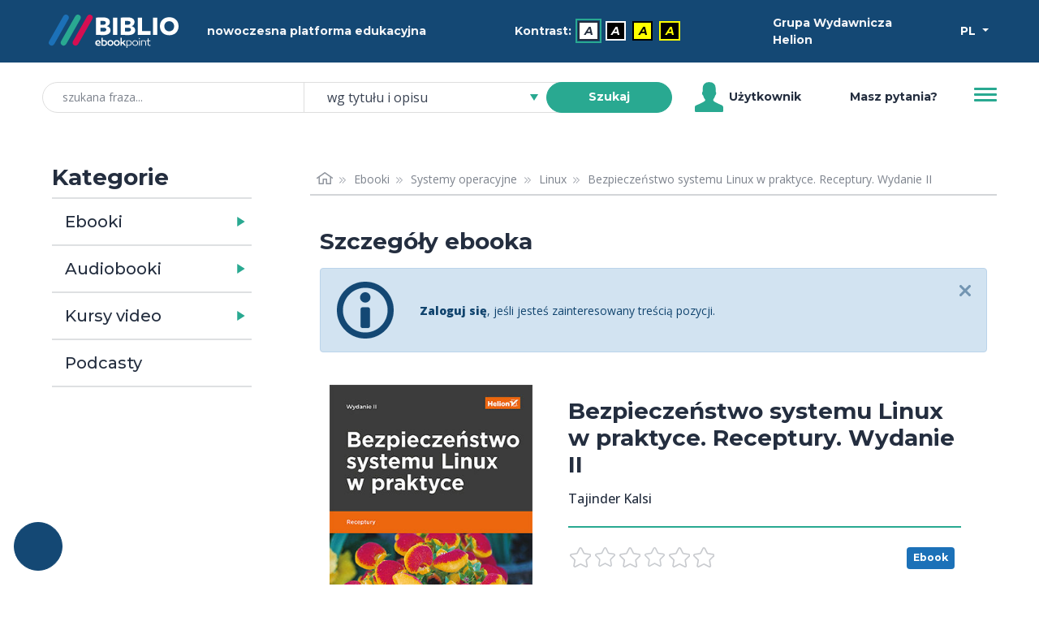

--- FILE ---
content_type: text/html; charset=utf-8
request_url: https://biblio.ebookpoint.pl/bezli2/bezpieczenstwo-systemu-linux-w-praktyce-receptury-wydanie-ii-tajinder-kalsi/e
body_size: 33802
content:
<!DOCTYPE html>
<html xmlns="http://www.w3.org/1999/xhtml" xml:lang="pl" lang="pl">
  <head>
    <meta http-equiv="Content-Type" content="text/html; charset=utf-8" />
    <meta name="title" content="Bezpieczeństwo systemu Linux w praktyce. Receptury. Wydanie II - Ebook - Tajinder Kalsi - Nowoczesna platforma edukacyjna - BIBLIO ebookpoint" />
<meta name="description" content="Wok&amp;oacute;ł zagadnienia bezpieczeństwa Linuksa narosło sporo mit&amp;oacute;w. Niekt&amp;oacute;rzy uważają, że jako system open source nie zapewnia odpowiedniego poziomu bezpieczeństwa. Inni - że je..." />
<meta name="keywords" content="" />
<meta name="language" content="pl" />
    <title>Bezpieczeństwo systemu Linux w praktyce. Receptury. Wydanie II - Ebook - Tajinder Kalsi - Nowoczesna platforma edukacyjna - BIBLIO ebookpoint</title>
    <link rel="shortcut icon" href="/assets/img/biblio/favicons/favicon-16x16.png?v=2" />
    <link rel="stylesheet" type="text/css" media="screen" href="/css/frontend/364/styles.css" />
        <script type="text/javascript" src="/js/frontend/364/scripts.js"></script>
 
            <script type="text/plain" data-category="statistics, marketing" language="javascript" src="/js/ga.js"></script>
<script type="text/plain" data-category="marketing" async src="https://www.googletagmanager.com/gtag/js?id=G-QBWJTBBND1"></script>
<script>
  window.dataLayer = window.dataLayer || [];
  function gtag(){dataLayer.push(arguments);}
  gtag('js', new Date());

  gtag('config', 'G-QBWJTBBND1');
</script>        
<!-- Facebook Pixel Code -->
<script data-category="marketing" type="text/plain">
  !function(f,b,e,v,n,t,s)
  {if(f.fbq)return;n=f.fbq=function(){n.callMethod?
  n.callMethod.apply(n,arguments):n.queue.push(arguments)};
  if(!f._fbq)f._fbq=n;n.push=n;n.loaded=!0;n.version='2.0';
  n.queue=[];t=b.createElement(e);t.async=!0;
  t.src=v;s=b.getElementsByTagName(e)[0];
  s.parentNode.insertBefore(t,s)}(window, document,'script',
  'https://connect.facebook.net/en_US/fbevents.js');
  fbq('init', '992716977793150');
  fbq('track', 'PageView');
</script>
<!-- End Facebook Pixel Code -->        
<script>
_linkedin_partner_id = "2454226";
window._linkedin_data_partner_ids = window._linkedin_data_partner_ids || [];
window._linkedin_data_partner_ids.push(_linkedin_partner_id);
</script><script type="text/plain" data-category="marketing">
(function(){var s = document.getElementsByTagName("script")[0];
var b = document.createElement("script");
b.type = "text/javascript";b.async = true;
b.src = "https://snap.licdn.com/li.lms-analytics/insight.min.js";
s.parentNode.insertBefore(b, s);})();
</script>

        <script type="module" src='/js/frontend/364/cookieconsent-config.js'></script>            <link rel="canonical" href="https://biblio.ebookpoint.pl/bezli2/bezpieczenstwo-systemu-linux-w-praktyce-receptury-wydanie-ii-tajinder-kalsi/p"/>
      </head>
  <body class="d-flex flex-column min-vh-100">
    <noscript>Zabrania się wykorzystania treści strony do celów eksploracji tekstu i danych (TDM), w tym eksploracji w celu szkolenia technologii AI i innych systemów uczenia maszynowego. It is forbidden to use the content of the site for text and data mining (TDM), including mining for training AI technologies and other machine learning systems.</noscript>
    <noscript>
        <img height="1" width="1" style="display:none;" alt="" src="https://px.ads.linkedin.com/collect/?pid=2454226&fmt=gif"/>
    </noscript>
    <noscript>
        <img height="1" width="1" style="display:none;" alt="" src="https://www.facebook.com/tr?id=992716977793150&ev=PageView&noscript=1"/>
    </noscript>
    

    <ul class="skip__links vw-100 vw-md-25">
    <li>
        <a tabindex="0" class="skip__link" href="#ulatwienia">Przejdź do ułatwień dostępu</a>
    </li>
    <li>
        <a tabindex="0" class="skip__link" href="#menu">Przejdź do menu</a>
    </li>
    <li>
        <a tabindex="0" class="skip__link" href="#wyszukiwarka">Przejdź do wyszukiwarki</a>
    </li>
    <li>
        <a tabindex="0" class="skip__link" href="#kategorie">Przejdź do kategorii</a>
    </li>
    <li>
        <a tabindex="0" class="skip__link" href="#path">Przejdź do menu okruszkowego</a>
    </li>
    <li>
        <a tabindex="0" class="skip__link" href="#tresc">Przejdź do treści</a>
    </li>
</ul>
    <div class="header mb-5">
   <div class="bg-primary mb-3 mb-md-1 h-50 py-2 py-md-1">
        <div class="container h-100">
            <div class="row h-100 align-items-center text-light">
                <div class="col-5 col-md-2 d-flex justify-content-start">
                    <a href="/zasoby-biblioteki">
                        <img class="w-100 p-2 header__logo__img" src="/assets/img/biblio/biblio_logo.svg" alt="biblioteka BIBLIO - Logo" />
                    </a>
                </div>
                <div class="col-7 col-md-3 d-flex justify-content-center">
                    <span class="">nowoczesna platforma edukacyjna</span>
                </div> 
                <div id="ulatwienia" tabindex="0" role="menubar" aria-label="Ułatwienia dostępu" class="col-6 col-md-4 d-flex flex-column flex-sm-row align-items-center justify-content-center">
                    <span id="contrast-label" role="none" class="d-flex align-items-center mb-1 mb-sm-0 me-2">
                        Kontrast:                    </span>
                    <ul id="kontrast" role="none" class="d-flex align-items-center" aria-label="Ustawienia kontrastu">
                                                <li class="d-inline-block me-2">
                            <a role="menuitem" title="Domyślny" aria-label="Kontrast - Domyślny" class="current accessibility__icon accessibility__contrast accessibility__contrast--0" aria-current="page" href="?kontrast=0">A</a>
                        </li>
                                                <li class="d-inline-block me-2">
                            <a role="menuitem" title="Biały tekst na czarnym tle" aria-label="Kontrast - Biały tekst na czarnym tle" class="accessibility__icon accessibility__contrast accessibility__contrast--1" aria-current="false" href="?kontrast=1">A</a>
                        </li>
                                                <li class="d-inline-block me-2">
                            <a role="menuitem" title="Czarny tekst na żółtym tle" aria-label="Kontrast - Czarny tekst na żółtym tle" class="accessibility__icon accessibility__contrast accessibility__contrast--2" aria-current="false" href="?kontrast=2">A</a>
                        </li>
                                                <li class="d-inline-block me-2">
                            <a role="menuitem" title="Żółty tekst na czarnym tle" aria-label="Kontrast - Żółty tekst na czarnym tle" class="accessibility__icon accessibility__contrast accessibility__contrast--3" aria-current="false" href="?kontrast=3">A</a>
                        </li>
                                            </ul>
                </div>           
                <div class="col-4 col-md-2 d-flex justify-content-start">
                    <span class="">
                        Grupa Wydawnicza Helion                    </span>
                </div>
                <div class="col-2 col-md-1 d-flex justify-content-end">
                    <div class="dropdown">
                        <button class="btn btn-sm dropdown-toggle btn-lang text-white" type="button" id="dropdownMenuButton" data-bs-toggle="dropdown" aria-haspopup="true" aria-expanded="false" aria-label="Wybór języka">
                            PL                
                        </button>
                            <ul class="dropdown-menu" aria-labelledby="dropdownMenuButton">
                            <li><p class="h6 dropdown-header p-0 text-center header-language">wybór języka</p></li>
                            <li><hr class="dropdown-divider"></li>
                                                            <li class=""><a title="Polski" aria-label="Polski" class="dropdown-item" href="?jezyk=pl">Polski</a></li>
                                                            <li class=""><a title="English" aria-label="English" class="dropdown-item" href="?jezyk=en">English</a></li>
                                                            <li class=""><a title="Deutsch" aria-label="Deutsch" class="dropdown-item" href="?jezyk=de">Deutsch</a></li>
                                                            <li class=""><a title="Українська" aria-label="Українська" class="dropdown-item" href="?jezyk=uk">Українська</a></li>
                                                        </ul>
                    </div>
                </div>
            </div>
        </div>
   </div>
    
    <div class="bg-white h-50 px-3">
        <div class="container h-100">
            <div class="row h-100 align-items-center">
                <div class="col-11 col-lg-8 d-flex justify-content-center">
                    <form role="search" id="wyszukiwarka" class="w-100 position-relative" action="/szukaj.html" method="post">
    <input type="hidden" name="search_form[_csrf_token]" value="a4ada509aa68456172dbd19b75243ff0" id="search_form__csrf_token" />    <input type="hidden" name="view" value="1"/>
    <label class="search-label position-absolute" for="search_form_title">szukana fraza</label>    <div class="input-group">
        <input class="search-title form-control w-25 ps-4 rounded-pill input-search" placeholder="szukana fraza..." maxlength="100" type="search" name="search_form[title]" id="search_form_title" />        <select data-header="szukaj" name="search_form[place]" class="search-place tom-select-group" aria-label="szukaj według" id="search_form_place">
<option value="0" selected="selected">wg tytułu i opisu</option>
<option value="1">wg autora</option>
<option value="2">wg EAN, ISBN</option>
<option value="3">wg wydawcy</option>
<option value="4">wg słów kluczowych</option>
</select>        <button type="submit" class="search-btn btn btn-sm btn-success text-white fw-bold rounded-pill ms-n4 z-3 btn-search" name="search">Szukaj</button>
    </div>
</form>


                </div>
                <div class="col d-none d-lg-flex justify-content-start align-items-center">
                        <span class="user-icon me-1 d-flex">
                        </span>
                        Użytkownik                </div>
                <div class="col d-none d-lg-flex justify-content-center align-items-center">
                    <a class="" aria-label="Pomoc" href="/pomoc.html">Masz pytania?</a>                </div>
                <div class="col-1 col-md-auto justify-content-end">
                    <button id="menu" class="header__btn collapsed" type="button" data-bs-toggle="collapse" data-bs-target="#navbarToggleExternalContent" aria-controls="navbarToggleExternalContent" aria-expanded="false" aria-label="Menu">
                        <span class="header__btn__line"></span>
                    </button>
                </div>
            </div>
            <div class="d-flex justify-content-end">
                <div class="collapse w-100 w-md-25 position-relative mt-3 mt-md-0" id="navbarToggleExternalContent" role="none">
                        <ul class="list-group js-menu" role="menu">
                                                            <li class="list-group-item active text-center" role="none">
                                    <div tabindex="-1" aria-disabled="true" role="menuitem" aria-label="Użytkownik">Użytkownik</div>
                                </li>
                                <li class="list-group-item d-lg-none" role="none"><a tabindex="-1" role="menuitem" aria-label="Pomoc" href="/pomoc.html">Masz pytania?</a></li>
                                <li class="list-group-item disabled" role="none"><div tabindex="-1" aria-disabled="true" role="menuitem">Twoje konto</div></li>
                                <li class="list-group-item disabled" role="none"><div tabindex="-1" aria-disabled="true" role="menuitem">Twoja półka</div></li>
                                <li class="list-group-item" role="none"><a tabindex="-1" role="menuitem" aria-label="Zaloguj się" href="/logowanie">Zaloguj się</a></li>
                                                    </ul>
                </div>
            </div>
        </div>
    </div>
</div>

 

    <div class="section section-content">
        <div class="container">
            <div class="container-fluid">
                <div class="row">
                    <div class="col-md-4 col-lg-3 mb-5 mt-3 mt-md-0">
                        <div id="kategorie" class="pe-md-4 invisible">
                            <h2 id="katTitle" class="h3 fw-600">Kategorie</h2>
                              <div class="d-flex flex-row w-100 cat-format">
    <h3 class="m-0 d-flex align-content-center"><a class="h5 m-0 p-3 h-100 link-dark" id="collapseEbooksLink" href="/ebooki">Ebooki</a></h3>
    <a id="collapseEbooksButton" class="flex-fill min-w-25 collapsed cat-format-expand p-3 pe-0" data-bs-toggle="collapse" href="#collapseEbooks" role="button" aria-expanded="false" aria-controls="collapseEbooks" aria-labelledby="collapseEbooksLink"></a>
  </div>
    <ul class="collapse multi-collapse cat-format-list" id="collapseEbooks" aria-labelledby="collapseEbooksLink">
            <li data-cat="9999992">
        <div class="d-flex flex-row w-100 mb-1">
            <h4 class="m-0 d-flex align-content-center"><a class="h6 p-2 ps-0 m-0 h-100 link-secondary" id="collapseEbooks9999992Link" href="/ebooki/9999992/0/1/biznes-i-ekonomia">Biznes i&nbsp;ekonomia</a></h4>
                            <a id="collapseEbooks9999992Button" class="flex-fill min-w-25 p-2 pe-0 collapsed cat-button" data-bs-toggle="collapse" href="#collapseEbooks9999992" role="button" aria-expanded="false" aria-controls="collapseEbooks9999992" aria-labelledby="collapseEbooks9999992Link"></a>
                    </div> 
          
            <ul class="collapse multi-collapse cat-list" id="collapseEbooks9999992" aria-labelledby="collapseEbooks9999992Link">
                                                                            <li class="cat" data-cat="176">
                            <a class="link-secondary d-block w-100 py-1" href="/ebooki/176/0/1/bitcoin">Bitcoin</a>                        </li>
                                                                                                      <li class="cat" data-cat="21000">
                            <a class="link-secondary d-block w-100 py-1" href="/ebooki/21000/0/1/bizneswoman">Bizneswoman</a>                        </li>
                                                                                                      <li class="cat" data-cat="355">
                            <a class="link-secondary d-block w-100 py-1" href="/ebooki/355/0/1/coaching">Coaching</a>                        </li>
                                                                                                      <li class="cat" data-cat="6">
                            <a class="link-secondary d-block w-100 py-1" href="/ebooki/6/0/1/controlling">Controlling</a>                        </li>
                                                                                                      <li class="cat" data-cat="2001">
                            <a class="link-secondary d-block w-100 py-1" href="/ebooki/2001/0/1/e-biznes">E-biznes</a>                        </li>
                                                                                                      <li class="cat" data-cat="223">
                            <a class="link-secondary d-block w-100 py-1" href="/ebooki/223/0/1/ekonomia">Ekonomia</a>                        </li>
                                                                                                      <li class="cat" data-cat="4000">
                            <a class="link-secondary d-block w-100 py-1" href="/ebooki/4000/0/1/finanse">Finanse</a>                        </li>
                                                                                                      <li class="cat" data-cat="5000">
                            <a class="link-secondary d-block w-100 py-1" href="/ebooki/5000/0/1/gielda-i-inwestycje">Giełda i&nbsp;inwestycje</a>                        </li>
                                                                                                      <li class="cat" data-cat="14000">
                            <a class="link-secondary d-block w-100 py-1" href="/ebooki/14000/0/1/kompetencje-osobiste">Kompetencje osobiste</a>                        </li>
                                                                                                      <li class="cat" data-cat="11000">
                            <a class="link-secondary d-block w-100 py-1" href="/ebooki/11000/0/1/komputer-w-biurze">Komputer w&nbsp;biurze</a>                        </li>
                                                                                                      <li class="cat" data-cat="6000">
                            <a class="link-secondary d-block w-100 py-1" href="/ebooki/6000/0/1/komunikacja-i-negocjacje">Komunikacja i&nbsp;negocjacje</a>                        </li>
                                                                                                      <li class="cat" data-cat="8000">
                            <a class="link-secondary d-block w-100 py-1" href="/ebooki/8000/0/1/mala-firma">Mała firma</a>                        </li>
                                                                                                      <li class="cat" data-cat="7000">
                            <a class="link-secondary d-block w-100 py-1" href="/ebooki/7000/0/1/marketing">Marketing</a>                        </li>
                                                                                                      <li class="cat" data-cat="202">
                            <a class="link-secondary d-block w-100 py-1" href="/ebooki/202/0/1/motywacja">Motywacja</a>                        </li>
                                                                                                      <li class="cat" data-cat="20001">
                            <a class="link-secondary d-block w-100 py-1" href="/ebooki/20001/0/1/multimedialne-szkolenia">Multimedialne szkolenia</a>                        </li>
                                                                                                      <li class="cat" data-cat="526">
                            <a class="link-secondary d-block w-100 py-1" href="/ebooki/526/0/1/nieruchomosci">Nieruchomości</a>                        </li>
                                                                                                      <li class="cat" data-cat="9000">
                            <a class="link-secondary d-block w-100 py-1" href="/ebooki/9000/0/1/perswazja-i-nlp">Perswazja i&nbsp;NLP</a>                        </li>
                                                                                                      <li class="cat" data-cat="277">
                            <a class="link-secondary d-block w-100 py-1" href="/ebooki/277/0/1/podatki">Podatki</a>                        </li>
                                                                                                      <li class="cat" data-cat="46">
                            <a class="link-secondary d-block w-100 py-1" href="/ebooki/46/0/1/polityka-spoleczna">Polityka społeczna</a>                        </li>
                                                                                                      <li class="cat" data-cat="549">
                            <a class="link-secondary d-block w-100 py-1" href="/ebooki/549/0/1/poradniki">Poradniki</a>                        </li>
                                                                                                      <li class="cat" data-cat="545">
                            <a class="link-secondary d-block w-100 py-1" href="/ebooki/545/0/1/prezentacje">Prezentacje</a>                        </li>
                                                                                                      <li class="cat" data-cat="19000">
                            <a class="link-secondary d-block w-100 py-1" href="/ebooki/19000/0/1/przywodztwo">Przywództwo</a>                        </li>
                                                                                                      <li class="cat" data-cat="546">
                            <a class="link-secondary d-block w-100 py-1" href="/ebooki/546/0/1/public-relation">Public Relation</a>                        </li>
                                                                                                      <li class="cat" data-cat="550">
                            <a class="link-secondary d-block w-100 py-1" href="/ebooki/550/0/1/raporty-analizy">Raporty, analizy</a>                        </li>
                                                                                                      <li class="cat" data-cat="33000">
                            <a class="link-secondary d-block w-100 py-1" href="/ebooki/33000/0/1/sekret">Sekret</a>                        </li>
                                                                                                      <li class="cat" data-cat="113">
                            <a class="link-secondary d-block w-100 py-1" href="/ebooki/113/0/1/social-media">Social Media</a>                        </li>
                                                                                                      <li class="cat" data-cat="15000">
                            <a class="link-secondary d-block w-100 py-1" href="/ebooki/15000/0/1/sprzedaz">Sprzedaż</a>                        </li>
                                                                                                      <li class="cat" data-cat="547">
                            <a class="link-secondary d-block w-100 py-1" href="/ebooki/547/0/1/start-up">Start-up</a>                        </li>
                                                                                                      <li class="cat" data-cat="12000">
                            <a class="link-secondary d-block w-100 py-1" href="/ebooki/12000/0/1/twoja-kariera">Twoja kariera</a>                        </li>
                                                                                                      <li class="cat" data-cat="16000">
                            <a class="link-secondary d-block w-100 py-1" href="/ebooki/16000/0/1/zarzadzanie">Zarządzanie</a>                        </li>
                                                                                                      <li class="cat" data-cat="9999997">
                            <a class="link-secondary d-block w-100 py-1" href="/ebooki/9999997/0/1/zarzadzanie-projektami">Zarządzanie projektami</a>                        </li>
                                                                                                      <li class="cat" data-cat="18000">
                            <a class="link-secondary d-block w-100 py-1" href="/ebooki/18000/0/1/zasoby-ludzkie-hr">Zasoby ludzkie (HR)</a>                        </li>
                                                                      </ul>
                </li>    
            <li data-cat="24">
        <div class="d-flex flex-row w-100 mb-1">
            <h4 class="m-0 d-flex align-content-center"><a class="h6 p-2 ps-0 m-0 h-100 link-secondary" id="collapseEbooks24Link" href="/ebooki/24/0/1/dla-dzieci">Dla dzieci</a></h4>
                            <a id="collapseEbooks24Button" class="flex-fill min-w-25 p-2 pe-0 collapsed cat-button" data-bs-toggle="collapse" href="#collapseEbooks24" role="button" aria-expanded="false" aria-controls="collapseEbooks24" aria-labelledby="collapseEbooks24Link"></a>
                    </div> 
          
            <ul class="collapse multi-collapse cat-list" id="collapseEbooks24" aria-labelledby="collapseEbooks24Link">
                                                                            <li class="cat" data-cat="115">
                            <a class="link-secondary d-block w-100 py-1" href="/ebooki/115/0/1/bajki">Bajki</a>                        </li>
                                                                                                      <li class="cat" data-cat="554">
                            <a class="link-secondary d-block w-100 py-1" href="/ebooki/554/0/1/bajki-basnie-legendy">Bajki, Baśnie, Legendy</a>                        </li>
                                                                                                      <li class="cat" data-cat="117">
                            <a class="link-secondary d-block w-100 py-1" href="/ebooki/117/0/1/basnie">Baśnie</a>                        </li>
                                                                                                      <li class="cat" data-cat="127">
                            <a class="link-secondary d-block w-100 py-1" href="/ebooki/127/0/1/elementarz">Elementarz</a>                        </li>
                                                                                                      <li class="cat" data-cat="126">
                            <a class="link-secondary d-block w-100 py-1" href="/ebooki/126/0/1/gry-zabawy">Gry, zabawy</a>                        </li>
                                                                                                      <li class="cat" data-cat="124">
                            <a class="link-secondary d-block w-100 py-1" href="/ebooki/124/0/1/literatura-dziecieca">Literatura dziecięca</a>                        </li>
                                                                                                      <li class="cat" data-cat="118">
                            <a class="link-secondary d-block w-100 py-1" href="/ebooki/118/0/1/literatura-przygodowa">Literatura przygodowa</a>                        </li>
                                                                                                      <li class="cat" data-cat="555">
                            <a class="link-secondary d-block w-100 py-1" href="/ebooki/555/0/1/opowiadania">Opowiadania</a>                        </li>
                                                                                                      <li class="cat" data-cat="128">
                            <a class="link-secondary d-block w-100 py-1" href="/ebooki/128/0/1/pamiatkawe">Pamiątkowe</a>                        </li>
                                                                                                      <li class="cat" data-cat="556">
                            <a class="link-secondary d-block w-100 py-1" href="/ebooki/556/0/1/podroze">Podróże</a>                        </li>
                                                                                                      <li class="cat" data-cat="123">
                            <a class="link-secondary d-block w-100 py-1" href="/ebooki/123/0/1/pozostale">Pozostałe</a>                        </li>
                                                                                                      <li class="cat" data-cat="558">
                            <a class="link-secondary d-block w-100 py-1" href="/ebooki/558/0/1/religia">Religia</a>                        </li>
                                                                                                      <li class="cat" data-cat="129">
                            <a class="link-secondary d-block w-100 py-1" href="/ebooki/129/0/1/slowniki-i-encyklopedie">Słowniki i&nbsp;encyklopedie</a>                        </li>
                                                                                                      <li class="cat" data-cat="125">
                            <a class="link-secondary d-block w-100 py-1" href="/ebooki/125/0/1/wierszyki-i-opowiastki">Wierszyki i&nbsp;opowiastki</a>                        </li>
                                                                      </ul>
                </li>    
            <li data-cat="131">
        <div class="d-flex flex-row w-100 mb-1">
            <h4 class="m-0 d-flex align-content-center"><a class="h6 p-2 ps-0 m-0 h-100 link-secondary" id="collapseEbooks131Link" href="/ebooki/131/0/1/dla-mlodziezy">Dla młodzieży</a></h4>
                            <a id="collapseEbooks131Button" class="flex-fill min-w-25 p-2 pe-0 collapsed cat-button" data-bs-toggle="collapse" href="#collapseEbooks131" role="button" aria-expanded="false" aria-controls="collapseEbooks131" aria-labelledby="collapseEbooks131Link"></a>
                    </div> 
          
            <ul class="collapse multi-collapse cat-list" id="collapseEbooks131" aria-labelledby="collapseEbooks131Link">
                                                                            <li class="cat" data-cat="132">
                            <a class="link-secondary d-block w-100 py-1" href="/ebooki/132/0/1/hobby">Hobby</a>                        </li>
                                                                                                      <li class="cat" data-cat="134">
                            <a class="link-secondary d-block w-100 py-1" href="/ebooki/134/0/1/komiksy">Komiksy</a>                        </li>
                                                                                                      <li class="cat" data-cat="116">
                            <a class="link-secondary d-block w-100 py-1" href="/ebooki/116/0/1/literatura-mlodziezowa">Literatura młodzieżowa</a>                        </li>
                                                                                                      <li class="cat" data-cat="560">
                            <a class="link-secondary d-block w-100 py-1" href="/ebooki/560/0/1/nauka-i-wiedza">Nauka i&nbsp;wiedza</a>                        </li>
                                                                                                      <li class="cat" data-cat="133">
                            <a class="link-secondary d-block w-100 py-1" href="/ebooki/133/0/1/pamietniki">Pamiętniki</a>                        </li>
                                                                                                      <li class="cat" data-cat="561">
                            <a class="link-secondary d-block w-100 py-1" href="/ebooki/561/0/1/podroze">Podróże</a>                        </li>
                                                                                                      <li class="cat" data-cat="562">
                            <a class="link-secondary d-block w-100 py-1" href="/ebooki/562/0/1/poradniki">Poradniki</a>                        </li>
                                                                                                      <li class="cat" data-cat="563">
                            <a class="link-secondary d-block w-100 py-1" href="/ebooki/563/0/1/pozostale">Pozostałe</a>                        </li>
                                                                      </ul>
                </li>    
            <li data-cat="39">
        <div class="d-flex flex-row w-100 mb-1">
            <h4 class="m-0 d-flex align-content-center"><a class="h6 p-2 ps-0 m-0 h-100 link-secondary" id="collapseEbooks39Link" href="/ebooki/39/0/1/edukacja">Edukacja</a></h4>
                            <a id="collapseEbooks39Button" class="flex-fill min-w-25 p-2 pe-0 collapsed cat-button" data-bs-toggle="collapse" href="#collapseEbooks39" role="button" aria-expanded="false" aria-controls="collapseEbooks39" aria-labelledby="collapseEbooks39Link"></a>
                    </div> 
          
            <ul class="collapse multi-collapse cat-list" id="collapseEbooks39" aria-labelledby="collapseEbooks39Link">
                                                                            <li class="cat" data-cat="114">
                            <a class="link-secondary d-block w-100 py-1" href="/ebooki/114/0/1/chemia">Chemia</a>                        </li>
                                                                                                      <li class="cat" data-cat="571">
                            <a class="link-secondary d-block w-100 py-1" href="/ebooki/571/0/1/dla-dyrektorow">Dla dyrektorów</a>                        </li>
                                                                                                      <li class="cat" data-cat="244">
                            <a class="link-secondary d-block w-100 py-1" href="/ebooki/244/0/1/dla-nauczycieli">Dla nauczycieli</a>                        </li>
                                                                                                      <li class="cat" data-cat="240">
                            <a class="link-secondary d-block w-100 py-1" href="/ebooki/240/0/1/gimnazjum">Gimnazjum</a>                        </li>
                                                                                                      <li class="cat" data-cat="40">
                            <a class="link-secondary d-block w-100 py-1" href="/ebooki/40/0/1/inne">Inne</a>                        </li>
                                                                                                      <li class="cat" data-cat="98">
                            <a class="link-secondary d-block w-100 py-1" href="/ebooki/98/0/1/jezyk-polski">Jezyk polski</a>                        </li>
                                                                                                      <li class="cat" data-cat="241">
                            <a class="link-secondary d-block w-100 py-1" href="/ebooki/241/0/1/liceum">Liceum</a>                        </li>
                                                                                                      <li class="cat" data-cat="97">
                            <a class="link-secondary d-block w-100 py-1" href="/ebooki/97/0/1/matematyka">Matematyka</a>                        </li>
                                                                                                      <li class="cat" data-cat="242">
                            <a class="link-secondary d-block w-100 py-1" href="/ebooki/242/0/1/matura">Matura</a>                        </li>
                                                                                                      <li class="cat" data-cat="245">
                            <a class="link-secondary d-block w-100 py-1" href="/ebooki/245/0/1/naukowe-i-akademickie">Naukowe i&nbsp;akademickie</a>                        </li>
                                                                                                      <li class="cat" data-cat="566">
                            <a class="link-secondary d-block w-100 py-1" href="/ebooki/566/0/1/przedszkole-i-zerowka">Przedszkole i&nbsp;zerówka</a>                        </li>
                                                                                                      <li class="cat" data-cat="565">
                            <a class="link-secondary d-block w-100 py-1" href="/ebooki/565/0/1/szkolnictwo-ogolne">Szkolnictwo ogólne</a>                        </li>
                                                                                                      <li class="cat" data-cat="239">
                            <a class="link-secondary d-block w-100 py-1" href="/ebooki/239/0/1/szkola-podstawowa">Szkoła podstawowa</a>                        </li>
                                                                                                      <li class="cat" data-cat="243">
                            <a class="link-secondary d-block w-100 py-1" href="/ebooki/243/0/1/szkoly-zawodowe-i-technika">Szkoły zawodowe i&nbsp;technika</a>                        </li>
                                                                      </ul>
                </li>    
            <li data-cat="541">
        <div class="d-flex flex-row w-100 mb-1">
            <h4 class="m-0 d-flex align-content-center"><a class="h6 p-2 ps-0 m-0 h-100 link-secondary" id="collapseEbooks541Link" href="/ebooki/541/0/1/encyklopedie-slowniki">Encyklopedie, słowniki</a></h4>
                            <a id="collapseEbooks541Button" class="flex-fill min-w-25 p-2 pe-0 collapsed cat-button" data-bs-toggle="collapse" href="#collapseEbooks541" role="button" aria-expanded="false" aria-controls="collapseEbooks541" aria-labelledby="collapseEbooks541Link"></a>
                    </div> 
          
            <ul class="collapse multi-collapse cat-list" id="collapseEbooks541" aria-labelledby="collapseEbooks541Link">
                                                                            <li class="cat" data-cat="727">
                            <a class="link-secondary d-block w-100 py-1" href="/ebooki/727/0/1/atlasy">Atlasy</a>                        </li>
                                                                                                      <li class="cat" data-cat="728">
                            <a class="link-secondary d-block w-100 py-1" href="/ebooki/728/0/1/bibliografie">Bibliografie</a>                        </li>
                                                                                                      <li class="cat" data-cat="647">
                            <a class="link-secondary d-block w-100 py-1" href="/ebooki/647/0/1/encyklopedie">Encyklopedie</a>                        </li>
                                                                                                      <li class="cat" data-cat="648">
                            <a class="link-secondary d-block w-100 py-1" href="/ebooki/648/0/1/slowniki">Słowniki</a>                        </li>
                                                                      </ul>
                </li>    
            <li data-cat="265">
        <div class="d-flex flex-row w-100 mb-1">
            <h4 class="m-0 d-flex align-content-center"><a class="h6 p-2 ps-0 m-0 h-100 link-secondary" id="collapseEbooks265Link" href="/ebooki/265/0/1/e-prasa">E-prasa</a></h4>
                            <a id="collapseEbooks265Button" class="flex-fill min-w-25 p-2 pe-0 collapsed cat-button" data-bs-toggle="collapse" href="#collapseEbooks265" role="button" aria-expanded="false" aria-controls="collapseEbooks265" aria-labelledby="collapseEbooks265Link"></a>
                    </div> 
          
            <ul class="collapse multi-collapse cat-list" id="collapseEbooks265" aria-labelledby="collapseEbooks265Link">
                                                                            <li class="cat" data-cat="574">
                            <a class="link-secondary d-block w-100 py-1" href="/ebooki/574/0/1/architektura-i-wnetrza">Architektura i&nbsp;wnętrza</a>                        </li>
                                                                                                      <li class="cat" data-cat="302">
                            <a class="link-secondary d-block w-100 py-1" href="/ebooki/302/0/1/bhp">BHP</a>                        </li>
                                                                                                      <li class="cat" data-cat="493">
                            <a class="link-secondary d-block w-100 py-1" href="/ebooki/493/0/1/biznes-i-ekonomia">Biznes i&nbsp;Ekonomia</a>                        </li>
                                                                                                      <li class="cat" data-cat="628">
                            <a class="link-secondary d-block w-100 py-1" href="/ebooki/628/0/1/dom-i-ogrod">Dom i&nbsp;ogród</a>                        </li>
                                                                                                      <li class="cat" data-cat="308">
                            <a class="link-secondary d-block w-100 py-1" href="/ebooki/308/0/1/e-biznes">E-Biznes</a>                        </li>
                                                                                                      <li class="cat" data-cat="511">
                            <a class="link-secondary d-block w-100 py-1" href="/ebooki/511/0/1/ekonomia-i-finanse">Ekonomia i&nbsp;finanse</a>                        </li>
                                                                                                      <li class="cat" data-cat="729">
                            <a class="link-secondary d-block w-100 py-1" href="/ebooki/729/0/1/ezoteryka">Ezoteryka</a>                        </li>
                                                                                                      <li class="cat" data-cat="293">
                            <a class="link-secondary d-block w-100 py-1" href="/ebooki/293/0/1/finanse">Finanse</a>                        </li>
                                                                                                      <li class="cat" data-cat="296">
                            <a class="link-secondary d-block w-100 py-1" href="/ebooki/296/0/1/finanse-osobiste">Finanse osobiste</a>                        </li>
                                                                                                      <li class="cat" data-cat="301">
                            <a class="link-secondary d-block w-100 py-1" href="/ebooki/301/0/1/firma">Firma</a>                        </li>
                                                                                                      <li class="cat" data-cat="625">
                            <a class="link-secondary d-block w-100 py-1" href="/ebooki/625/0/1/fotografia">Fotografia</a>                        </li>
                                                                                                      <li class="cat" data-cat="619">
                            <a class="link-secondary d-block w-100 py-1" href="/ebooki/619/0/1/informatyka">Informatyka</a>                        </li>
                                                                                                      <li class="cat" data-cat="733">
                            <a class="link-secondary d-block w-100 py-1" href="/ebooki/733/0/1/jezyki-obce">Języki obce</a>                        </li>
                                                                                                      <li class="cat" data-cat="298">
                            <a class="link-secondary d-block w-100 py-1" href="/ebooki/298/0/1/kadry-i-place">Kadry i&nbsp;płace</a>                        </li>
                                                                                                      <li class="cat" data-cat="362">
                            <a class="link-secondary d-block w-100 py-1" href="/ebooki/362/0/1/kobieca">Kobieca</a>                        </li>
                                                                                                      <li class="cat" data-cat="297">
                            <a class="link-secondary d-block w-100 py-1" href="/ebooki/297/0/1/komputery-excel">Komputery, Excel</a>                        </li>
                                                                                                      <li class="cat" data-cat="295">
                            <a class="link-secondary d-block w-100 py-1" href="/ebooki/295/0/1/ksiegowosc">Księgowość</a>                        </li>
                                                                                                      <li class="cat" data-cat="369">
                            <a class="link-secondary d-block w-100 py-1" href="/ebooki/369/0/1/kultura-i-literatura">Kultura i&nbsp;literatura</a>                        </li>
                                                                                                      <li class="cat" data-cat="530">
                            <a class="link-secondary d-block w-100 py-1" href="/ebooki/530/0/1/naukowe-i-akademickie">Naukowe i&nbsp;akademickie</a>                        </li>
                                                                                                      <li class="cat" data-cat="167">
                            <a class="link-secondary d-block w-100 py-1" href="/ebooki/167/0/1/nowa-fantastyka">Nowa Fantastyka</a>                        </li>
                                                                                                      <li class="cat" data-cat="304">
                            <a class="link-secondary d-block w-100 py-1" href="/ebooki/304/0/1/ochrona-srodowiska">Ochrona środowiska</a>                        </li>
                                                                                                      <li class="cat" data-cat="361">
                            <a class="link-secondary d-block w-100 py-1" href="/ebooki/361/0/1/opiniotworcze">Opiniotwórcze</a>                        </li>
                                                                                                      <li class="cat" data-cat="299">
                            <a class="link-secondary d-block w-100 py-1" href="/ebooki/299/0/1/oswiata">Oświata</a>                        </li>
                                                                                                      <li class="cat" data-cat="294">
                            <a class="link-secondary d-block w-100 py-1" href="/ebooki/294/0/1/podatki">Podatki</a>                        </li>
                                                                                                      <li class="cat" data-cat="569">
                            <a class="link-secondary d-block w-100 py-1" href="/ebooki/569/0/1/podroze">Podróże</a>                        </li>
                                                                                                      <li class="cat" data-cat="367">
                            <a class="link-secondary d-block w-100 py-1" href="/ebooki/367/0/1/psychologia">Psychologia</a>                        </li>
                                                                                                      <li class="cat" data-cat="196">
                            <a class="link-secondary d-block w-100 py-1" href="/ebooki/196/0/1/religia">Religia</a>                        </li>
                                                                                                      <li class="cat" data-cat="427">
                            <a class="link-secondary d-block w-100 py-1" href="/ebooki/427/0/1/rolnictwo">Rolnictwo</a>                        </li>
                                                                                                      <li class="cat" data-cat="368">
                            <a class="link-secondary d-block w-100 py-1" href="/ebooki/368/0/1/rynek-ksiazki-i-prasy">Rynek książki i&nbsp;prasy</a>                        </li>
                                                                                                      <li class="cat" data-cat="208">
                            <a class="link-secondary d-block w-100 py-1" href="/ebooki/208/0/1/transport-i-spedycja">Transport i&nbsp;Spedycja</a>                        </li>
                                                                                                      <li class="cat" data-cat="300">
                            <a class="link-secondary d-block w-100 py-1" href="/ebooki/300/0/1/zdrowie-i-uroda">Zdrowie i&nbsp;uroda</a>                        </li>
                                                                      </ul>
                </li>    
            <li data-cat="136">
        <div class="d-flex flex-row w-100 mb-1">
            <h4 class="m-0 d-flex align-content-center"><a class="h6 p-2 ps-0 m-0 h-100 link-secondary" id="collapseEbooks136Link" href="/ebooki/136/0/1/historia">Historia</a></h4>
                            <a id="collapseEbooks136Button" class="flex-fill min-w-25 p-2 pe-0 collapsed cat-button" data-bs-toggle="collapse" href="#collapseEbooks136" role="button" aria-expanded="false" aria-controls="collapseEbooks136" aria-labelledby="collapseEbooks136Link"></a>
                    </div> 
          
            <ul class="collapse multi-collapse cat-list" id="collapseEbooks136" aria-labelledby="collapseEbooks136Link">
                                                                            <li class="cat" data-cat="137">
                            <a class="link-secondary d-block w-100 py-1" href="/ebooki/137/0/1/biografie-autobiografie">Biografie i&nbsp;autobiografie</a>                        </li>
                                                                                                      <li class="cat" data-cat="138">
                            <a class="link-secondary d-block w-100 py-1" href="/ebooki/138/0/1/historia-polski">Historia Polski</a>                        </li>
                                                                                                      <li class="cat" data-cat="146">
                            <a class="link-secondary d-block w-100 py-1" href="/ebooki/146/0/1/historia-sportu">Historia sportu</a>                        </li>
                                                                                                      <li class="cat" data-cat="139">
                            <a class="link-secondary d-block w-100 py-1" href="/ebooki/139/0/1/historia-swiata">Historia Świata</a>                        </li>
                                                                                                      <li class="cat" data-cat="140">
                            <a class="link-secondary d-block w-100 py-1" href="/ebooki/140/0/1/i-wojna-swiatowa">I Wojna Światowa</a>                        </li>
                                                                                                      <li class="cat" data-cat="141">
                            <a class="link-secondary d-block w-100 py-1" href="/ebooki/141/0/1/ii-wojna-swiatowa">II Wojna Światowa</a>                        </li>
                                                                                                      <li class="cat" data-cat="142">
                            <a class="link-secondary d-block w-100 py-1" href="/ebooki/142/0/1/militaria">Militaria</a>                        </li>
                                                                                                      <li class="cat" data-cat="143">
                            <a class="link-secondary d-block w-100 py-1" href="/ebooki/143/0/1/pozostale">Pozostałe</a>                        </li>
                                                                                                      <li class="cat" data-cat="145">
                            <a class="link-secondary d-block w-100 py-1" href="/ebooki/145/0/1/reprinty">Reprinty</a>                        </li>
                                                                                                      <li class="cat" data-cat="144">
                            <a class="link-secondary d-block w-100 py-1" href="/ebooki/144/0/1/zrodla">Źródła</a>                        </li>
                                                                      </ul>
                </li>    
            <li data-cat="9999991">
        <div class="d-flex flex-row w-100 mb-1">
            <h4 class="m-0 d-flex align-content-center"><a class="h6 p-2 ps-0 m-0 h-100 link-secondary" id="collapseEbooks9999991Link" href="/ebooki/9999991/0/1/informatyka">Informatyka</a></h4>
                            <a id="collapseEbooks9999991Button" class="flex-fill min-w-25 p-2 pe-0 collapsed cat-button" data-bs-toggle="collapse" href="#collapseEbooks9999991" role="button" aria-expanded="false" aria-controls="collapseEbooks9999991" aria-labelledby="collapseEbooks9999991Link"></a>
                    </div> 
          
            <ul class="collapse multi-collapse cat-list" id="collapseEbooks9999991" aria-labelledby="collapseEbooks9999991Link">
                                                                            <li class="cat" data-cat="383">
                            <a class="link-secondary d-block w-100 py-1" href="/ebooki/383/0/1/aplikacje-biurowe">Aplikacje biurowe</a>                        </li>
                                                                                                      <li class="cat" data-cat="275">
                            <a class="link-secondary d-block w-100 py-1" href="/ebooki/275/0/1/bazy-danych">Bazy danych</a>                        </li>
                                                                                                      <li class="cat" data-cat="652">
                            <a class="link-secondary d-block w-100 py-1" href="/ebooki/652/0/1/bioinformatyka">Bioinformatyka</a>                        </li>
                                                                                                      <li class="cat" data-cat="377">
                            <a class="link-secondary d-block w-100 py-1" href="/ebooki/377/0/1/biznes-it">Biznes IT</a>                        </li>
                                                                                                      <li class="cat" data-cat="23">
                            <a class="link-secondary d-block w-100 py-1" href="/ebooki/23/0/1/cad-cam">CAD/CAM</a>                        </li>
                                                                                                      <li class="cat" data-cat="17">
                            <a class="link-secondary d-block w-100 py-1" href="/ebooki/17/0/1/digital-lifestyle">Digital Lifestyle</a>                        </li>
                                                                                                      <li class="cat" data-cat="380">
                            <a class="link-secondary d-block w-100 py-1" href="/ebooki/380/0/1/dtp">DTP</a>                        </li>
                                                                                                      <li class="cat" data-cat="2010000">
                            <a class="link-secondary d-block w-100 py-1" href="/ebooki/2010000/0/1/elektronika">Elektronika</a>                        </li>
                                                                                                      <li class="cat" data-cat="379">
                            <a class="link-secondary d-block w-100 py-1" href="/ebooki/379/0/1/fotografia-cyfrowa">Fotografia cyfrowa</a>                        </li>
                                                                                                      <li class="cat" data-cat="59">
                            <a class="link-secondary d-block w-100 py-1" href="/ebooki/59/0/1/grafika-komputerowa">Grafika komputerowa</a>                        </li>
                                                                                                      <li class="cat" data-cat="382">
                            <a class="link-secondary d-block w-100 py-1" href="/ebooki/382/0/1/gry">Gry</a>                        </li>
                                                                                                      <li class="cat" data-cat="93">
                            <a class="link-secondary d-block w-100 py-1" href="/ebooki/93/0/1/hacking">Hacking</a>                        </li>
                                                                                                      <li class="cat" data-cat="384">
                            <a class="link-secondary d-block w-100 py-1" href="/ebooki/384/0/1/hardware">Hardware</a>                        </li>
                                                                                                      <li class="cat" data-cat="650">
                            <a class="link-secondary d-block w-100 py-1" href="/ebooki/650/0/1/it-w-ekonomii">IT w&nbsp;ekonomii</a>                        </li>
                                                                                                      <li class="cat" data-cat="375">
                            <a class="link-secondary d-block w-100 py-1" href="/ebooki/375/0/1/pakiety-naukowe">Pakiety naukowe</a>                        </li>
                                                                                                      <li class="cat" data-cat="572">
                            <a class="link-secondary d-block w-100 py-1" href="/ebooki/572/0/1/podreczniki-szkolne">Podręczniki szkolne</a>                        </li>
                                                                                                      <li class="cat" data-cat="381">
                            <a class="link-secondary d-block w-100 py-1" href="/ebooki/381/0/1/podstawy-komputera">Podstawy komputera</a>                        </li>
                                                                                                      <li class="cat" data-cat="10">
                            <a class="link-secondary d-block w-100 py-1" href="/ebooki/10/0/1/programowanie">Programowanie</a>                        </li>
                                                                                                      <li class="cat" data-cat="9">
                            <a class="link-secondary d-block w-100 py-1" href="/ebooki/9/0/1/programowanie-mobilne">Programowanie mobilne</a>                        </li>
                                                                                                      <li class="cat" data-cat="16">
                            <a class="link-secondary d-block w-100 py-1" href="/ebooki/16/0/1/serwery-internetowe">Serwery internetowe</a>                        </li>
                                                                                                      <li class="cat" data-cat="378">
                            <a class="link-secondary d-block w-100 py-1" href="/ebooki/378/0/1/sieci-komputerowe">Sieci komputerowe</a>                        </li>
                                                                                                      <li class="cat" data-cat="372">
                            <a class="link-secondary d-block w-100 py-1" href="/ebooki/372/0/1/start-up">Start-up</a>                        </li>
                                                                                                      <li class="cat" data-cat="373">
                            <a class="link-secondary d-block w-100 py-1" href="/ebooki/373/0/1/systemy-operacyjne">Systemy operacyjne</a>                        </li>
                                                                                                      <li class="cat" data-cat="654">
                            <a class="link-secondary d-block w-100 py-1" href="/ebooki/654/0/1/sztuczna-inteligencja">Sztuczna inteligencja</a>                        </li>
                                                                                                      <li class="cat" data-cat="634">
                            <a class="link-secondary d-block w-100 py-1" href="/ebooki/634/0/1/technologia-dla-dzieci">Technologia dla dzieci</a>                        </li>
                                                                                                      <li class="cat" data-cat="374">
                            <a class="link-secondary d-block w-100 py-1" href="/ebooki/374/0/1/webmasterstwo">Webmasterstwo</a>                        </li>
                                                                      </ul>
                </li>    
            <li data-cat="36">
        <div class="d-flex flex-row w-100 mb-1">
            <h4 class="m-0 d-flex align-content-center"><a class="h6 p-2 ps-0 m-0 h-100 link-secondary" id="collapseEbooks36Link" href="/ebooki/36/0/1/inne">Inne</a></h4>
                            <a id="collapseEbooks36Button" class="flex-fill min-w-25 p-2 pe-0 collapsed cat-button" data-bs-toggle="collapse" href="#collapseEbooks36" role="button" aria-expanded="false" aria-controls="collapseEbooks36" aria-labelledby="collapseEbooks36Link"></a>
                    </div> 
          
            <ul class="collapse multi-collapse cat-list" id="collapseEbooks36" aria-labelledby="collapseEbooks36Link">
                                                                            <li class="cat" data-cat="45">
                            <a class="link-secondary d-block w-100 py-1" href="/ebooki/45/0/1/pozostale">Pozostałe</a>                        </li>
                                                                      </ul>
                </li>    
            <li data-cat="26">
        <div class="d-flex flex-row w-100 mb-1">
            <h4 class="m-0 d-flex align-content-center"><a class="h6 p-2 ps-0 m-0 h-100 link-secondary" id="collapseEbooks26Link" href="/ebooki/26/0/1/jezyki-obce">Języki obce</a></h4>
                            <a id="collapseEbooks26Button" class="flex-fill min-w-25 p-2 pe-0 collapsed cat-button" data-bs-toggle="collapse" href="#collapseEbooks26" role="button" aria-expanded="false" aria-controls="collapseEbooks26" aria-labelledby="collapseEbooks26Link"></a>
                    </div> 
          
            <ul class="collapse multi-collapse cat-list" id="collapseEbooks26" aria-labelledby="collapseEbooks26Link">
                                                                            <li class="cat" data-cat="27">
                            <a class="link-secondary d-block w-100 py-1" href="/ebooki/27/0/1/angielski">Angielski</a>                        </li>
                                                                                                      <li class="cat" data-cat="47">
                            <a class="link-secondary d-block w-100 py-1" href="/ebooki/47/0/1/dunski">Duński</a>                        </li>
                                                                                                      <li class="cat" data-cat="29">
                            <a class="link-secondary d-block w-100 py-1" href="/ebooki/29/0/1/francuski">Francuski</a>                        </li>
                                                                                                      <li class="cat" data-cat="31">
                            <a class="link-secondary d-block w-100 py-1" href="/ebooki/31/0/1/hiszpanski">Hiszpański</a>                        </li>
                                                                                                      <li class="cat" data-cat="174">
                            <a class="link-secondary d-block w-100 py-1" href="/ebooki/174/0/1/nauka-jezykow">Nauka języków</a>                        </li>
                                                                                                      <li class="cat" data-cat="28">
                            <a class="link-secondary d-block w-100 py-1" href="/ebooki/28/0/1/niemiecki">Niemiecki</a>                        </li>
                                                                                                      <li class="cat" data-cat="580">
                            <a class="link-secondary d-block w-100 py-1" href="/ebooki/580/0/1/norweski">Norweski</a>                        </li>
                                                                                                      <li class="cat" data-cat="82">
                            <a class="link-secondary d-block w-100 py-1" href="/ebooki/82/0/1/polski">Polski</a>                        </li>
                                                                                                      <li class="cat" data-cat="576">
                            <a class="link-secondary d-block w-100 py-1" href="/ebooki/576/0/1/portugalski">Portugalski</a>                        </li>
                                                                                                      <li class="cat" data-cat="135">
                            <a class="link-secondary d-block w-100 py-1" href="/ebooki/135/0/1/pozostale">Pozostałe</a>                        </li>
                                                                                                      <li class="cat" data-cat="30">
                            <a class="link-secondary d-block w-100 py-1" href="/ebooki/30/0/1/rosyjski">Rosyjski</a>                        </li>
                                                                                                      <li class="cat" data-cat="579">
                            <a class="link-secondary d-block w-100 py-1" href="/ebooki/579/0/1/szwedzki">Szwedzki</a>                        </li>
                                                                                                      <li class="cat" data-cat="307">
                            <a class="link-secondary d-block w-100 py-1" href="/ebooki/307/0/1/ukrainski">Ukraiński</a>                        </li>
                                                                                                      <li class="cat" data-cat="32">
                            <a class="link-secondary d-block w-100 py-1" href="/ebooki/32/0/1/wloski">Włoski</a>                        </li>
                                                                      </ul>
                </li>    
            <li data-cat="147">
        <div class="d-flex flex-row w-100 mb-1">
            <h4 class="m-0 d-flex align-content-center"><a class="h6 p-2 ps-0 m-0 h-100 link-secondary" id="collapseEbooks147Link" href="/ebooki/147/0/1/kultura-i-sztuka">Kultura i&nbsp;sztuka</a></h4>
                            <a id="collapseEbooks147Button" class="flex-fill min-w-25 p-2 pe-0 collapsed cat-button" data-bs-toggle="collapse" href="#collapseEbooks147" role="button" aria-expanded="false" aria-controls="collapseEbooks147" aria-labelledby="collapseEbooks147Link"></a>
                    </div> 
          
            <ul class="collapse multi-collapse cat-list" id="collapseEbooks147" aria-labelledby="collapseEbooks147Link">
                                                                            <li class="cat" data-cat="149">
                            <a class="link-secondary d-block w-100 py-1" href="/ebooki/149/0/1/architektura">Architektura</a>                        </li>
                                                                                                      <li class="cat" data-cat="152">
                            <a class="link-secondary d-block w-100 py-1" href="/ebooki/152/0/1/film">Film</a>                        </li>
                                                                                                      <li class="cat" data-cat="151">
                            <a class="link-secondary d-block w-100 py-1" href="/ebooki/151/0/1/fotografia">Fotografia</a>                        </li>
                                                                                                      <li class="cat" data-cat="148">
                            <a class="link-secondary d-block w-100 py-1" href="/ebooki/148/0/1/historia-sztuki-swiata">Historia sztuki świata</a>                        </li>
                                                                                                      <li class="cat" data-cat="284">
                            <a class="link-secondary d-block w-100 py-1" href="/ebooki/284/0/1/inne">Inne</a>                        </li>
                                                                                                      <li class="cat" data-cat="156">
                            <a class="link-secondary d-block w-100 py-1" href="/ebooki/156/0/1/moda">Moda</a>                        </li>
                                                                                                      <li class="cat" data-cat="153">
                            <a class="link-secondary d-block w-100 py-1" href="/ebooki/153/0/1/muzyka">Muzyka</a>                        </li>
                                                                                                      <li class="cat" data-cat="157">
                            <a class="link-secondary d-block w-100 py-1" href="/ebooki/157/0/1/pozostale">Pozostałe</a>                        </li>
                                                                                                      <li class="cat" data-cat="155">
                            <a class="link-secondary d-block w-100 py-1" href="/ebooki/155/0/1/radio">Radio</a>                        </li>
                                                                                                      <li class="cat" data-cat="150">
                            <a class="link-secondary d-block w-100 py-1" href="/ebooki/150/0/1/sztuka-plastyczna">Sztuka plastyczna</a>                        </li>
                                                                                                      <li class="cat" data-cat="1034">
                            <a class="link-secondary d-block w-100 py-1" href="/ebooki/1034/0/1/sztuki-filmowe-i-filmoznawstwo">Sztuki filmowe i&nbsp;filmoznawstwo</a>                        </li>
                                                                                                      <li class="cat" data-cat="1035">
                            <a class="link-secondary d-block w-100 py-1" href="/ebooki/1035/0/1/sztuki-muzyczne-i-muzykologia">Sztuki muzyczne i&nbsp;muzykologia</a>                        </li>
                                                                                                      <li class="cat" data-cat="1036">
                            <a class="link-secondary d-block w-100 py-1" href="/ebooki/1036/0/1/sztuki-piekne-i-wzornictwo">Sztuki piękne i&nbsp;wzornictwo</a>                        </li>
                                                                                                      <li class="cat" data-cat="1037">
                            <a class="link-secondary d-block w-100 py-1" href="/ebooki/1037/0/1/sztuki-teatralne-i-teatrologia">Sztuki teatralne i&nbsp;teatrologia</a>                        </li>
                                                                                                      <li class="cat" data-cat="588">
                            <a class="link-secondary d-block w-100 py-1" href="/ebooki/588/0/1/sztuki-wizualne">Sztuki wizualne</a>                        </li>
                                                                                                      <li class="cat" data-cat="584">
                            <a class="link-secondary d-block w-100 py-1" href="/ebooki/584/0/1/taniec-i-spiew">Taniec i&nbsp;śpiew</a>                        </li>
                                                                                                      <li class="cat" data-cat="154">
                            <a class="link-secondary d-block w-100 py-1" href="/ebooki/154/0/1/teatr">Teatr</a>                        </li>
                                                                      </ul>
                </li>    
            <li data-cat="96">
        <div class="d-flex flex-row w-100 mb-1">
            <h4 class="m-0 d-flex align-content-center"><a class="h6 p-2 ps-0 m-0 h-100 link-secondary" id="collapseEbooks96Link" href="/ebooki/96/0/1/lektury-szkolne">Lektury szkolne</a></h4>
                            <a id="collapseEbooks96Button" class="flex-fill min-w-25 p-2 pe-0 collapsed cat-button" data-bs-toggle="collapse" href="#collapseEbooks96" role="button" aria-expanded="false" aria-controls="collapseEbooks96" aria-labelledby="collapseEbooks96Link"></a>
                    </div> 
          
            <ul class="collapse multi-collapse cat-list" id="collapseEbooks96" aria-labelledby="collapseEbooks96Link">
                                                                            <li class="cat" data-cat="41">
                            <a class="link-secondary d-block w-100 py-1" href="/ebooki/41/0/1/szkola-podstawowa">Szkoła podstawowa</a>                        </li>
                                                                                                      <li class="cat" data-cat="273">
                            <a class="link-secondary d-block w-100 py-1" href="/ebooki/273/0/1/szkola-srednia">Szkoła średnia</a>                        </li>
                                                                      </ul>
                </li>    
            <li data-cat="2">
        <div class="d-flex flex-row w-100 mb-1">
            <h4 class="m-0 d-flex align-content-center"><a class="h6 p-2 ps-0 m-0 h-100 link-secondary" id="collapseEbooks2Link" href="/ebooki/2/0/1/literatura">Literatura</a></h4>
                            <a id="collapseEbooks2Button" class="flex-fill min-w-25 p-2 pe-0 collapsed cat-button" data-bs-toggle="collapse" href="#collapseEbooks2" role="button" aria-expanded="false" aria-controls="collapseEbooks2" aria-labelledby="collapseEbooks2Link"></a>
                    </div> 
          
            <ul class="collapse multi-collapse cat-list" id="collapseEbooks2" aria-labelledby="collapseEbooks2Link">
                                                                            <li class="cat" data-cat="594">
                            <a class="link-secondary d-block w-100 py-1" href="/ebooki/594/0/1/antologie">Antologie</a>                        </li>
                                                                                                      <li class="cat" data-cat="267">
                            <a class="link-secondary d-block w-100 py-1" href="/ebooki/267/0/1/ballada">Ballada</a>                        </li>
                                                                                                      <li class="cat" data-cat="137">
                            <a class="link-secondary d-block w-100 py-1" href="/ebooki/137/0/1/biografie-autobiografie">Biografie i&nbsp;autobiografie</a>                        </li>
                                                                                                      <li class="cat" data-cat="107">
                            <a class="link-secondary d-block w-100 py-1" href="/ebooki/107/0/1/dla-doroslych">Dla dorosłych</a>                        </li>
                                                                                                      <li class="cat" data-cat="99">
                            <a class="link-secondary d-block w-100 py-1" href="/ebooki/99/0/1/dramat">Dramat</a>                        </li>
                                                                                                      <li class="cat" data-cat="595">
                            <a class="link-secondary d-block w-100 py-1" href="/ebooki/595/0/1/dzienniki-pamietniki">Dzienniki, pamiętniki, listy</a>                        </li>
                                                                                                      <li class="cat" data-cat="268">
                            <a class="link-secondary d-block w-100 py-1" href="/ebooki/268/0/1/epos-epopeja">Epos, epopeja</a>                        </li>
                                                                                                      <li class="cat" data-cat="51">
                            <a class="link-secondary d-block w-100 py-1" href="/ebooki/51/0/1/esej">Esej</a>                        </li>
                                                                                                      <li class="cat" data-cat="57">
                            <a class="link-secondary d-block w-100 py-1" href="/ebooki/57/0/1/fantastyka">Fantastyka i&nbsp;science-fiction</a>                        </li>
                                                                                                      <li class="cat" data-cat="84">
                            <a class="link-secondary d-block w-100 py-1" href="/ebooki/84/0/1/felietony">Felietony</a>                        </li>
                                                                                                      <li class="cat" data-cat="48">
                            <a class="link-secondary d-block w-100 py-1" href="/ebooki/48/0/1/fikcja">Fikcja</a>                        </li>
                                                                                                      <li class="cat" data-cat="590">
                            <a class="link-secondary d-block w-100 py-1" href="/ebooki/590/0/1/humor-satyra">Humor, satyra</a>                        </li>
                                                                                                      <li class="cat" data-cat="3">
                            <a class="link-secondary d-block w-100 py-1" href="/ebooki/3/0/1/inne">Inne</a>                        </li>
                                                                                                      <li class="cat" data-cat="960014">
                            <a class="link-secondary d-block w-100 py-1" href="/ebooki/960014/0/1/klasyczna">Klasyczna</a>                        </li>
                                                                                                      <li class="cat" data-cat="56">
                            <a class="link-secondary d-block w-100 py-1" href="/ebooki/56/0/1/kryminal">Kryminał</a>                        </li>
                                                                                                      <li class="cat" data-cat="85">
                            <a class="link-secondary d-block w-100 py-1" href="/ebooki/85/0/1/literatura-faktu">Literatura faktu</a>                        </li>
                                                                                                      <li class="cat" data-cat="960015">
                            <a class="link-secondary d-block w-100 py-1" href="/ebooki/960015/0/1/literatura-piekna">Literatura piękna</a>                        </li>
                                                                                                      <li class="cat" data-cat="645">
                            <a class="link-secondary d-block w-100 py-1" href="/ebooki/645/0/1/mity-i-legendy">Mity i&nbsp;legendy</a>                        </li>
                                                                                                      <li class="cat" data-cat="269">
                            <a class="link-secondary d-block w-100 py-1" href="/ebooki/269/0/1/noblisci">Nobliści</a>                        </li>
                                                                                                      <li class="cat" data-cat="103">
                            <a class="link-secondary d-block w-100 py-1" href="/ebooki/103/0/1/nowele">Nowele</a>                        </li>
                                                                                                      <li class="cat" data-cat="87">
                            <a class="link-secondary d-block w-100 py-1" href="/ebooki/87/0/1/obyczajowa">Obyczajowa</a>                        </li>
                                                                                                      <li class="cat" data-cat="646">
                            <a class="link-secondary d-block w-100 py-1" href="/ebooki/646/0/1/okultyzm-i-magia">Okultyzm i&nbsp;magia</a>                        </li>
                                                                                                      <li class="cat" data-cat="53">
                            <a class="link-secondary d-block w-100 py-1" href="/ebooki/53/0/1/opowiadania">Opowiadania</a>                        </li>
                                                                                                      <li class="cat" data-cat="105">
                            <a class="link-secondary d-block w-100 py-1" href="/ebooki/105/0/1/pamietniki">Pamiętniki</a>                        </li>
                                                                                                      <li class="cat" data-cat="52">
                            <a class="link-secondary d-block w-100 py-1" href="/ebooki/52/0/1/podroze">Podróże</a>                        </li>
                                                                                                      <li class="cat" data-cat="120">
                            <a class="link-secondary d-block w-100 py-1" href="/ebooki/120/0/1/poemat">Poemat</a>                        </li>
                                                                                                      <li class="cat" data-cat="49">
                            <a class="link-secondary d-block w-100 py-1" href="/ebooki/49/0/1/poezja">Poezja</a>                        </li>
                                                                                                      <li class="cat" data-cat="50">
                            <a class="link-secondary d-block w-100 py-1" href="/ebooki/50/0/1/polityka">Polityka</a>                        </li>
                                                                                                      <li class="cat" data-cat="42">
                            <a class="link-secondary d-block w-100 py-1" href="/ebooki/42/0/1/popularnonaukowa">Popularnonaukowa</a>                        </li>
                                                                                                      <li class="cat" data-cat="102">
                            <a class="link-secondary d-block w-100 py-1" href="/ebooki/102/0/1/powiesc">Powieść</a>                        </li>
                                                                                                      <li class="cat" data-cat="104">
                            <a class="link-secondary d-block w-100 py-1" href="/ebooki/104/0/1/powiesc-historyczna">Powieść historyczna</a>                        </li>
                                                                                                      <li class="cat" data-cat="54">
                            <a class="link-secondary d-block w-100 py-1" href="/ebooki/54/0/1/proza">Proza</a>                        </li>
                                                                                                      <li class="cat" data-cat="119">
                            <a class="link-secondary d-block w-100 py-1" href="/ebooki/119/0/1/przygodowa">Przygodowa</a>                        </li>
                                                                                                      <li class="cat" data-cat="592">
                            <a class="link-secondary d-block w-100 py-1" href="/ebooki/592/0/1/publicystyka">Publicystyka</a>                        </li>
                                                                                                      <li class="cat" data-cat="55">
                            <a class="link-secondary d-block w-100 py-1" href="/ebooki/55/0/1/reportaz">Reportaż</a>                        </li>
                                                                                                      <li class="cat" data-cat="122">
                            <a class="link-secondary d-block w-100 py-1" href="/ebooki/122/0/1/romans-i-literatura-obyczajowa">Romans i&nbsp;literatura obyczajowa</a>                        </li>
                                                                                                      <li class="cat" data-cat="86">
                            <a class="link-secondary d-block w-100 py-1" href="/ebooki/86/0/1/sensacja">Sensacja</a>                        </li>
                                                                                                      <li class="cat" data-cat="254">
                            <a class="link-secondary d-block w-100 py-1" href="/ebooki/254/0/1/thriller-horror">Thriller, Horror</a>                        </li>
                                                                                                      <li class="cat" data-cat="593">
                            <a class="link-secondary d-block w-100 py-1" href="/ebooki/593/0/1/wywiady-i-wspomnienia">Wywiady i&nbsp;wspomnienia</a>                        </li>
                                                                      </ul>
                </li>    
            <li data-cat="323">
        <div class="d-flex flex-row w-100 mb-1">
            <h4 class="m-0 d-flex align-content-center"><a class="h6 p-2 ps-0 m-0 h-100 link-secondary" id="collapseEbooks323Link" href="/ebooki/323/0/1/nauki-przyrodnicze">Nauki przyrodnicze</a></h4>
                            <a id="collapseEbooks323Button" class="flex-fill min-w-25 p-2 pe-0 collapsed cat-button" data-bs-toggle="collapse" href="#collapseEbooks323" role="button" aria-expanded="false" aria-controls="collapseEbooks323" aria-labelledby="collapseEbooks323Link"></a>
                    </div> 
          
            <ul class="collapse multi-collapse cat-list" id="collapseEbooks323" aria-labelledby="collapseEbooks323Link">
                                                                            <li class="cat" data-cat="324">
                            <a class="link-secondary d-block w-100 py-1" href="/ebooki/324/0/1/astronomia">Astronomia</a>                        </li>
                                                                                                      <li class="cat" data-cat="325">
                            <a class="link-secondary d-block w-100 py-1" href="/ebooki/325/0/1/biologia">Biologia</a>                        </li>
                                                                                                      <li class="cat" data-cat="326">
                            <a class="link-secondary d-block w-100 py-1" href="/ebooki/326/0/1/botanika">Botanika</a>                        </li>
                                                                                                      <li class="cat" data-cat="327">
                            <a class="link-secondary d-block w-100 py-1" href="/ebooki/327/0/1/chemia">Chemia</a>                        </li>
                                                                                                      <li class="cat" data-cat="328">
                            <a class="link-secondary d-block w-100 py-1" href="/ebooki/328/0/1/ekologia-i-nauki-pokrewne">Ekologia i&nbsp;nauki pokrewne</a>                        </li>
                                                                                                      <li class="cat" data-cat="329">
                            <a class="link-secondary d-block w-100 py-1" href="/ebooki/329/0/1/fizyka">Fizyka</a>                        </li>
                                                                                                      <li class="cat" data-cat="330">
                            <a class="link-secondary d-block w-100 py-1" href="/ebooki/330/0/1/geografia">Geografia</a>                        </li>
                                                                                                      <li class="cat" data-cat="331">
                            <a class="link-secondary d-block w-100 py-1" href="/ebooki/331/0/1/geologia-i-nauki-pokrewne">Geologia i&nbsp;nauki pokrewne</a>                        </li>
                                                                                                      <li class="cat" data-cat="529">
                            <a class="link-secondary d-block w-100 py-1" href="/ebooki/529/0/1/rolnictwo">Rolnictwo</a>                        </li>
                                                                                                      <li class="cat" data-cat="332">
                            <a class="link-secondary d-block w-100 py-1" href="/ebooki/332/0/1/zoologia">Zoologia</a>                        </li>
                                                                      </ul>
                </li>    
            <li data-cat="257">
        <div class="d-flex flex-row w-100 mb-1">
            <h4 class="m-0 d-flex align-content-center"><a class="h6 p-2 ps-0 m-0 h-100 link-secondary" id="collapseEbooks257Link" href="/ebooki/257/0/1/nauki-spoleczne">Nauki społeczne</a></h4>
                            <a id="collapseEbooks257Button" class="flex-fill min-w-25 p-2 pe-0 collapsed cat-button" data-bs-toggle="collapse" href="#collapseEbooks257" role="button" aria-expanded="false" aria-controls="collapseEbooks257" aria-labelledby="collapseEbooks257Link"></a>
                    </div> 
          
            <ul class="collapse multi-collapse cat-list" id="collapseEbooks257" aria-labelledby="collapseEbooks257Link">
                                                                            <li class="cat" data-cat="599">
                            <a class="link-secondary d-block w-100 py-1" href="/ebooki/599/0/1/administracja">Administracja</a>                        </li>
                                                                                                      <li class="cat" data-cat="577">
                            <a class="link-secondary d-block w-100 py-1" href="/ebooki/577/0/1/antropologia">Antropologia</a>                        </li>
                                                                                                      <li class="cat" data-cat="385">
                            <a class="link-secondary d-block w-100 py-1" href="/ebooki/385/0/1/bezpieczenstwo-publiczne">Bezpieczeństwo publiczne</a>                        </li>
                                                                                                      <li class="cat" data-cat="258">
                            <a class="link-secondary d-block w-100 py-1" href="/ebooki/258/0/1/dla-nauczycieli">Dla nauczycieli</a>                        </li>
                                                                                                      <li class="cat" data-cat="346">
                            <a class="link-secondary d-block w-100 py-1" href="/ebooki/346/0/1/etnografia">Etnografia</a>                        </li>
                                                                                                      <li class="cat" data-cat="347">
                            <a class="link-secondary d-block w-100 py-1" href="/ebooki/347/0/1/etnologia">Etnologia</a>                        </li>
                                                                                                      <li class="cat" data-cat="259">
                            <a class="link-secondary d-block w-100 py-1" href="/ebooki/259/0/1/logopedia">Logopedia</a>                        </li>
                                                                                                      <li class="cat" data-cat="597">
                            <a class="link-secondary d-block w-100 py-1" href="/ebooki/597/0/1/marketing">Marketing</a>                        </li>
                                                                                                      <li class="cat" data-cat="348">
                            <a class="link-secondary d-block w-100 py-1" href="/ebooki/348/0/1/media-komunikacja">Media, Komunikacja</a>                        </li>
                                                                                                      <li class="cat" data-cat="349">
                            <a class="link-secondary d-block w-100 py-1" href="/ebooki/349/0/1/ogolne-leksyka">Ogólne. Leksyka</a>                        </li>
                                                                                                      <li class="cat" data-cat="260">
                            <a class="link-secondary d-block w-100 py-1" href="/ebooki/260/0/1/pedagogika">Pedagogika</a>                        </li>
                                                                                                      <li class="cat" data-cat="261">
                            <a class="link-secondary d-block w-100 py-1" href="/ebooki/261/0/1/pedagogika-akademicka">Pedagogika akademicka</a>                        </li>
                                                                                                      <li class="cat" data-cat="262">
                            <a class="link-secondary d-block w-100 py-1" href="/ebooki/262/0/1/pedagogika-specjalna">Pedagogika specjalna</a>                        </li>
                                                                                                      <li class="cat" data-cat="219">
                            <a class="link-secondary d-block w-100 py-1" href="/ebooki/219/0/1/politologia">Politologia</a>                        </li>
                                                                                                      <li class="cat" data-cat="598">
                            <a class="link-secondary d-block w-100 py-1" href="/ebooki/598/0/1/pozostale">Pozostałe</a>                        </li>
                                                                                                      <li class="cat" data-cat="263">
                            <a class="link-secondary d-block w-100 py-1" href="/ebooki/263/0/1/socjologia">Socjologia</a>                        </li>
                                                                      </ul>
                </li>    
            <li data-cat="341">
        <div class="d-flex flex-row w-100 mb-1">
            <h4 class="m-0 d-flex align-content-center"><a class="h6 p-2 ps-0 m-0 h-100 link-secondary" id="collapseEbooks341Link" href="/ebooki/341/0/1/podreczniki-szkolne">Podręczniki szkolne</a></h4>
                            <a id="collapseEbooks341Button" class="flex-fill min-w-25 p-2 pe-0 collapsed cat-button" data-bs-toggle="collapse" href="#collapseEbooks341" role="button" aria-expanded="false" aria-controls="collapseEbooks341" aria-labelledby="collapseEbooks341Link"></a>
                    </div> 
          
            <ul class="collapse multi-collapse cat-list" id="collapseEbooks341" aria-labelledby="collapseEbooks341Link">
                                                                            <li class="cat" data-cat="364">
                            <a class="link-secondary d-block w-100 py-1" href="/ebooki/364/0/1/dla-nauczycieli">Dla nauczycieli - materiały metodyczne</a>                        </li>
                                                                                                      <li class="cat" data-cat="363">
                            <a class="link-secondary d-block w-100 py-1" href="/ebooki/363/0/1/informatyka-europejczyka">Informatyka Europejczyka</a>                        </li>
                                                                                                      <li class="cat" data-cat="342">
                            <a class="link-secondary d-block w-100 py-1" href="/ebooki/342/0/1/szkola-podstawowa-klasy-i-viii">Szkoła podstawowa - klasy I - VIII</a>                        </li>
                                                                                                      <li class="cat" data-cat="344">
                            <a class="link-secondary d-block w-100 py-1" href="/ebooki/344/0/1/szkola-ponadgimnazjalna">Szkoła ponadgimnazjalna</a>                        </li>
                                                                                                      <li class="cat" data-cat="343">
                            <a class="link-secondary d-block w-100 py-1" href="/ebooki/343/0/1/szkola-ponadpodstawowa">Szkoła ponadpodstawowa</a>                        </li>
                                                                                                      <li class="cat" data-cat="365">
                            <a class="link-secondary d-block w-100 py-1" href="/ebooki/365/0/1/technik-informatyk">Technik Informatyk i&nbsp;technik programista</a>                        </li>
                                                                      </ul>
                </li>    
            <li data-cat="159">
        <div class="d-flex flex-row w-100 mb-1">
            <h4 class="m-0 d-flex align-content-center"><a class="h6 p-2 ps-0 m-0 h-100 link-secondary" id="collapseEbooks159Link" href="/ebooki/159/0/1/popularnonaukowe-i-akademickie">Popularnonaukowe i&nbsp;akademickie</a></h4>
                            <a id="collapseEbooks159Button" class="flex-fill min-w-25 p-2 pe-0 collapsed cat-button" data-bs-toggle="collapse" href="#collapseEbooks159" role="button" aria-expanded="false" aria-controls="collapseEbooks159" aria-labelledby="collapseEbooks159Link"></a>
                    </div> 
          
            <ul class="collapse multi-collapse cat-list" id="collapseEbooks159" aria-labelledby="collapseEbooks159Link">
                                                                            <li class="cat" data-cat="321">
                            <a class="link-secondary d-block w-100 py-1" href="/ebooki/321/0/1/archeologia">Archeologia</a>                        </li>
                                                                                                      <li class="cat" data-cat="671">
                            <a class="link-secondary d-block w-100 py-1" href="/ebooki/671/0/1/bibliotekoznawstwo">Bibliotekoznawstwo</a>                        </li>
                                                                                                      <li class="cat" data-cat="282">
                            <a class="link-secondary d-block w-100 py-1" href="/ebooki/282/0/1/filmoznawstwo">Filmoznawstwo</a>                        </li>
                                                                                                      <li class="cat" data-cat="601">
                            <a class="link-secondary d-block w-100 py-1" href="/ebooki/601/0/1/filologia">Filologia</a>                        </li>
                                                                                                      <li class="cat" data-cat="306">
                            <a class="link-secondary d-block w-100 py-1" href="/ebooki/306/0/1/filologia-polska">Filologia polska</a>                        </li>
                                                                                                      <li class="cat" data-cat="197">
                            <a class="link-secondary d-block w-100 py-1" href="/ebooki/197/0/1/filozofia">Filozofia</a>                        </li>
                                                                                                      <li class="cat" data-cat="720">
                            <a class="link-secondary d-block w-100 py-1" href="/ebooki/720/0/1/finanse-i-bankowosc">Finanse i&nbsp;bankowość</a>                        </li>
                                                                                                      <li class="cat" data-cat="292">
                            <a class="link-secondary d-block w-100 py-1" href="/ebooki/292/0/1/geografia">Geografia</a>                        </li>
                                                                                                      <li class="cat" data-cat="192">
                            <a class="link-secondary d-block w-100 py-1" href="/ebooki/192/0/1/gospodarka">Gospodarka</a>                        </li>
                                                                                                      <li class="cat" data-cat="194">
                            <a class="link-secondary d-block w-100 py-1" href="/ebooki/194/0/1/handel-gospodarka-swiatowa">Handel. Gospodarka światowa</a>                        </li>
                                                                                                      <li class="cat" data-cat="609">
                            <a class="link-secondary d-block w-100 py-1" href="/ebooki/609/0/1/historia-i-archeologia">Historia i&nbsp;archeologia</a>                        </li>
                                                                                                      <li class="cat" data-cat="610">
                            <a class="link-secondary d-block w-100 py-1" href="/ebooki/610/0/1/historia-sztuki-i-architektury">Historia sztuki i&nbsp;architektury</a>                        </li>
                                                                                                      <li class="cat" data-cat="280">
                            <a class="link-secondary d-block w-100 py-1" href="/ebooki/280/0/1/kulturoznawstwo">Kulturoznawstwo</a>                        </li>
                                                                                                      <li class="cat" data-cat="376">
                            <a class="link-secondary d-block w-100 py-1" href="/ebooki/376/0/1/lingwistyka">Lingwistyka</a>                        </li>
                                                                                                      <li class="cat" data-cat="279">
                            <a class="link-secondary d-block w-100 py-1" href="/ebooki/279/0/1/literaturoznawstwo">Literaturoznawstwo</a>                        </li>
                                                                                                      <li class="cat" data-cat="339">
                            <a class="link-secondary d-block w-100 py-1" href="/ebooki/339/0/1/logistyka">Logistyka</a>                        </li>
                                                                                                      <li class="cat" data-cat="212">
                            <a class="link-secondary d-block w-100 py-1" href="/ebooki/212/0/1/matematyka">Matematyka</a>                        </li>
                                                                                                      <li class="cat" data-cat="160">
                            <a class="link-secondary d-block w-100 py-1" href="/ebooki/160/0/1/medycyna">Medycyna</a>                        </li>
                                                                                                      <li class="cat" data-cat="605">
                            <a class="link-secondary d-block w-100 py-1" href="/ebooki/605/0/1/nauki-humanistyczne">Nauki humanistyczne</a>                        </li>
                                                                                                      <li class="cat" data-cat="255">
                            <a class="link-secondary d-block w-100 py-1" href="/ebooki/255/0/1/pedagogika">Pedagogika</a>                        </li>
                                                                                                      <li class="cat" data-cat="371">
                            <a class="link-secondary d-block w-100 py-1" href="/ebooki/371/0/1/pomoce-naukowe">Pomoce naukowe</a>                        </li>
                                                                                                      <li class="cat" data-cat="215">
                            <a class="link-secondary d-block w-100 py-1" href="/ebooki/215/0/1/popularnonaukowa">Popularnonaukowa</a>                        </li>
                                                                                                      <li class="cat" data-cat="172">
                            <a class="link-secondary d-block w-100 py-1" href="/ebooki/172/0/1/pozostale">Pozostałe</a>                        </li>
                                                                                                      <li class="cat" data-cat="200">
                            <a class="link-secondary d-block w-100 py-1" href="/ebooki/200/0/1/psychologia">Psychologia</a>                        </li>
                                                                                                      <li class="cat" data-cat="278">
                            <a class="link-secondary d-block w-100 py-1" href="/ebooki/278/0/1/socjologia">Socjologia</a>                        </li>
                                                                                                      <li class="cat" data-cat="281">
                            <a class="link-secondary d-block w-100 py-1" href="/ebooki/281/0/1/teatrologia">Teatrologia</a>                        </li>
                                                                                                      <li class="cat" data-cat="322">
                            <a class="link-secondary d-block w-100 py-1" href="/ebooki/322/0/1/teologia">Teologia</a>                        </li>
                                                                                                      <li class="cat" data-cat="189">
                            <a class="link-secondary d-block w-100 py-1" href="/ebooki/189/0/1/teorie-i-nauki-ekonomiczne">Teorie i&nbsp;nauki ekonomiczne</a>                        </li>
                                                                                                      <li class="cat" data-cat="585">
                            <a class="link-secondary d-block w-100 py-1" href="/ebooki/585/0/1/transport-i-spedycja">Transport i&nbsp;spedycja</a>                        </li>
                                                                                                      <li class="cat" data-cat="213">
                            <a class="link-secondary d-block w-100 py-1" href="/ebooki/213/0/1/wychowanie-fizyczne">Wychowanie fizyczne</a>                        </li>
                                                                                                      <li class="cat" data-cat="283">
                            <a class="link-secondary d-block w-100 py-1" href="/ebooki/283/0/1/zarzadzanie-i-marketing">Zarządzanie i&nbsp;marketing</a>                        </li>
                                                                      </ul>
                </li>    
            <li data-cat="9999994">
        <div class="d-flex flex-row w-100 mb-1">
            <h4 class="m-0 d-flex align-content-center"><a class="h6 p-2 ps-0 m-0 h-100 link-secondary" id="collapseEbooks9999994Link" href="/ebooki/9999994/0/1/poradniki">Poradniki</a></h4>
                            <a id="collapseEbooks9999994Button" class="flex-fill min-w-25 p-2 pe-0 collapsed cat-button" data-bs-toggle="collapse" href="#collapseEbooks9999994" role="button" aria-expanded="false" aria-controls="collapseEbooks9999994" aria-labelledby="collapseEbooks9999994Link"></a>
                    </div> 
          
            <ul class="collapse multi-collapse cat-list" id="collapseEbooks9999994" aria-labelledby="collapseEbooks9999994Link">
                                                                            <li class="cat" data-cat="91">
                            <a class="link-secondary d-block w-100 py-1" href="/ebooki/91/0/1/dla-doroslych">Dla dorosłych</a>                        </li>
                                                                                                      <li class="cat" data-cat="88">
                            <a class="link-secondary d-block w-100 py-1" href="/ebooki/88/0/1/dom-i-ogrod">Dom i&nbsp;ogród</a>                        </li>
                                                                                                      <li class="cat" data-cat="632">
                            <a class="link-secondary d-block w-100 py-1" href="/ebooki/632/0/1/ezoteryka">Ezoteryka</a>                        </li>
                                                                                                      <li class="cat" data-cat="22">
                            <a class="link-secondary d-block w-100 py-1" href="/ebooki/22/0/1/fotografia-cyfrowa">Fotografia cyfrowa</a>                        </li>
                                                                                                      <li class="cat" data-cat="80">
                            <a class="link-secondary d-block w-100 py-1" href="/ebooki/80/0/1/gry-zabawy">Gry, zabawy</a>                        </li>
                                                                                                      <li class="cat" data-cat="629">
                            <a class="link-secondary d-block w-100 py-1" href="/ebooki/629/0/1/hobby">Hobby</a>                        </li>
                                                                                                      <li class="cat" data-cat="108">
                            <a class="link-secondary d-block w-100 py-1" href="/ebooki/108/0/1/humor">Humor</a>                        </li>
                                                                                                      <li class="cat" data-cat="158">
                            <a class="link-secondary d-block w-100 py-1" href="/ebooki/158/0/1/kompendia-wiedzy">Kompendia wiedzy</a>                        </li>
                                                                                                      <li class="cat" data-cat="110">
                            <a class="link-secondary d-block w-100 py-1" href="/ebooki/110/0/1/kulinaria">Kulinaria</a>                        </li>
                                                                                                      <li class="cat" data-cat="175">
                            <a class="link-secondary d-block w-100 py-1" href="/ebooki/175/0/1/minecraft">Minecraft</a>                        </li>
                                                                                                      <li class="cat" data-cat="25">
                            <a class="link-secondary d-block w-100 py-1" href="/ebooki/25/0/1/ogolne">Ogólne</a>                        </li>
                                                                                                      <li class="cat" data-cat="130">
                            <a class="link-secondary d-block w-100 py-1" href="/ebooki/130/0/1/praca-zawodowa">Praca zawodowa</a>                        </li>
                                                                                                      <li class="cat" data-cat="7">
                            <a class="link-secondary d-block w-100 py-1" href="/ebooki/7/0/1/prace-domowe">Prace domowe</a>                        </li>
                                                                                                      <li class="cat" data-cat="337">
                            <a class="link-secondary d-block w-100 py-1" href="/ebooki/337/0/1/survival-i-bushcraft">Survival i&nbsp;bushcraft</a>                        </li>
                                                                                                      <li class="cat" data-cat="89">
                            <a class="link-secondary d-block w-100 py-1" href="/ebooki/89/0/1/spiewniki">Śpiewniki</a>                        </li>
                                                                                                      <li class="cat" data-cat="190">
                            <a class="link-secondary d-block w-100 py-1" href="/ebooki/190/0/1/zdrowie-i-uroda">Zdrowie i&nbsp;uroda</a>                        </li>
                                                                                                      <li class="cat" data-cat="12">
                            <a class="link-secondary d-block w-100 py-1" href="/ebooki/12/0/1/zwierzeta">Zwierzęta</a>                        </li>
                                                                                                      <li class="cat" data-cat="9989994">
                            <a class="link-secondary d-block w-100 py-1" href="/ebooki/9989994/0/1/zycie-rodzinne">Życie rodzinne</a>                        </li>
                                                                      </ul>
                </li>    
            <li data-cat="960001">
        <div class="d-flex flex-row w-100 mb-1">
            <h4 class="m-0 d-flex align-content-center"><a class="h6 p-2 ps-0 m-0 h-100 link-secondary" id="collapseEbooks960001Link" href="/ebooki/960001/0/1/poradniki-do-gier">Poradniki do gier</a></h4>
                            <a id="collapseEbooks960001Button" class="flex-fill min-w-25 p-2 pe-0 collapsed cat-button" data-bs-toggle="collapse" href="#collapseEbooks960001" role="button" aria-expanded="false" aria-controls="collapseEbooks960001" aria-labelledby="collapseEbooks960001Link"></a>
                    </div> 
          
            <ul class="collapse multi-collapse cat-list" id="collapseEbooks960001" aria-labelledby="collapseEbooks960001Link">
                                                                            <li class="cat" data-cat="960004">
                            <a class="link-secondary d-block w-100 py-1" href="/ebooki/960004/0/1/logiczne">Logiczne</a>                        </li>
                                                                                                      <li class="cat" data-cat="960005">
                            <a class="link-secondary d-block w-100 py-1" href="/ebooki/960005/0/1/mmo-i-sieciowe">MMO i&nbsp;sieciowe</a>                        </li>
                                                                                                      <li class="cat" data-cat="960008">
                            <a class="link-secondary d-block w-100 py-1" href="/ebooki/960008/0/1/rpg">RPG</a>                        </li>
                                                                                                      <li class="cat" data-cat="960009">
                            <a class="link-secondary d-block w-100 py-1" href="/ebooki/960009/0/1/sportowe">Sportowe</a>                        </li>
                                                                                                      <li class="cat" data-cat="960010">
                            <a class="link-secondary d-block w-100 py-1" href="/ebooki/960010/0/1/strategiczne">Strategiczne</a>                        </li>
                                                                                                      <li class="cat" data-cat="960011">
                            <a class="link-secondary d-block w-100 py-1" href="/ebooki/960011/0/1/symulatory">Symulatory</a>                        </li>
                                                                      </ul>
                </li>    
            <li data-cat="543">
        <div class="d-flex flex-row w-100 mb-1">
            <h4 class="m-0 d-flex align-content-center"><a class="h6 p-2 ps-0 m-0 h-100 link-secondary" id="collapseEbooks543Link" href="/ebooki/543/0/1/poradniki-zawodowe-i-specjalistyczne">Poradniki zawodowe i&nbsp;specjalistyczne</a></h4>
                            <a id="collapseEbooks543Button" class="flex-fill min-w-25 p-2 pe-0 collapsed cat-button" data-bs-toggle="collapse" href="#collapseEbooks543" role="button" aria-expanded="false" aria-controls="collapseEbooks543" aria-labelledby="collapseEbooks543Link"></a>
                    </div> 
          
            <ul class="collapse multi-collapse cat-list" id="collapseEbooks543" aria-labelledby="collapseEbooks543Link">
                                                                            <li class="cat" data-cat="769">
                            <a class="link-secondary d-block w-100 py-1" href="/ebooki/769/0/1/bezpieczenstwo-i-higiena-pracy">Bezpieczeństwo i&nbsp;higiena pracy</a>                        </li>
                                                                                                      <li class="cat" data-cat="774">
                            <a class="link-secondary d-block w-100 py-1" href="/ebooki/774/0/1/budownictwo">Budownictwo</a>                        </li>
                                                                                                      <li class="cat" data-cat="778">
                            <a class="link-secondary d-block w-100 py-1" href="/ebooki/778/0/1/dietetyka">Dietetyka</a>                        </li>
                                                                                                      <li class="cat" data-cat="789">
                            <a class="link-secondary d-block w-100 py-1" href="/ebooki/789/0/1/gastronomia-restauratorstwo-i-kelnerstwo">Gastronomia, restauratorstwo i&nbsp;kelnerstwo</a>                        </li>
                                                                                                      <li class="cat" data-cat="793">
                            <a class="link-secondary d-block w-100 py-1" href="/ebooki/793/0/1/grafika-projektowanie">Grafika, projektowanie</a>                        </li>
                                                                                                      <li class="cat" data-cat="815">
                            <a class="link-secondary d-block w-100 py-1" href="/ebooki/815/0/1/marketing-i-sprzedaz">Marketing i&nbsp;sprzedaż</a>                        </li>
                                                                                                      <li class="cat" data-cat="819">
                            <a class="link-secondary d-block w-100 py-1" href="/ebooki/819/0/1/medycyna-naturalna">Medycyna naturalna</a>                        </li>
                                                                                                      <li class="cat" data-cat="821">
                            <a class="link-secondary d-block w-100 py-1" href="/ebooki/821/0/1/nieruchomosci">Nieruchomości</a>                        </li>
                                                                                                      <li class="cat" data-cat="822">
                            <a class="link-secondary d-block w-100 py-1" href="/ebooki/822/0/1/ochrona-danych-osobowych">Ochrona danych osobowych</a>                        </li>
                                                                                                      <li class="cat" data-cat="828">
                            <a class="link-secondary d-block w-100 py-1" href="/ebooki/828/0/1/pedagogika-nauczyciel-szkola">Pedagogika, nauczyciel, szkoła</a>                        </li>
                                                                                                      <li class="cat" data-cat="839">
                            <a class="link-secondary d-block w-100 py-1" href="/ebooki/839/0/1/sport-i-rekreacja">Sport i&nbsp;rekreacja</a>                        </li>
                                                                      </ul>
                </li>    
            <li data-cat="33">
        <div class="d-flex flex-row w-100 mb-1">
            <h4 class="m-0 d-flex align-content-center"><a class="h6 p-2 ps-0 m-0 h-100 link-secondary" id="collapseEbooks33Link" href="/ebooki/33/0/1/prawo">Prawo</a></h4>
                            <a id="collapseEbooks33Button" class="flex-fill min-w-25 p-2 pe-0 collapsed cat-button" data-bs-toggle="collapse" href="#collapseEbooks33" role="button" aria-expanded="false" aria-controls="collapseEbooks33" aria-labelledby="collapseEbooks33Link"></a>
                    </div> 
          
            <ul class="collapse multi-collapse cat-list" id="collapseEbooks33" aria-labelledby="collapseEbooks33Link">
                                                                            <li class="cat" data-cat="109">
                            <a class="link-secondary d-block w-100 py-1" href="/ebooki/109/0/1/bhp">BHP</a>                        </li>
                                                                                                      <li class="cat" data-cat="225">
                            <a class="link-secondary d-block w-100 py-1" href="/ebooki/225/0/1/historia">Historia</a>                        </li>
                                                                                                      <li class="cat" data-cat="228">
                            <a class="link-secondary d-block w-100 py-1" href="/ebooki/228/0/1/kodeks-drogowy-prawo-jazdy">Kodeks drogowy. Prawo jazdy</a>                        </li>
                                                                                                      <li class="cat" data-cat="226">
                            <a class="link-secondary d-block w-100 py-1" href="/ebooki/226/0/1/nauki-prawne">Nauki prawne</a>                        </li>
                                                                                                      <li class="cat" data-cat="276">
                            <a class="link-secondary d-block w-100 py-1" href="/ebooki/276/0/1/ochrona-zdrowia">Ochrona zdrowia</a>                        </li>
                                                                                                      <li class="cat" data-cat="224">
                            <a class="link-secondary d-block w-100 py-1" href="/ebooki/224/0/1/ogolne-kompendium-wiedzy">Ogólne, kompendium wiedzy</a>                        </li>
                                                                                                      <li class="cat" data-cat="237">
                            <a class="link-secondary d-block w-100 py-1" href="/ebooki/237/0/1/podreczniki-akademickie">Podręczniki akademickie</a>                        </li>
                                                                                                      <li class="cat" data-cat="238">
                            <a class="link-secondary d-block w-100 py-1" href="/ebooki/238/0/1/pozostale">Pozostałe</a>                        </li>
                                                                                                      <li class="cat" data-cat="229">
                            <a class="link-secondary d-block w-100 py-1" href="/ebooki/229/0/1/prawo-budowlane-i-lokalowe">Prawo budowlane i&nbsp;lokalowe</a>                        </li>
                                                                                                      <li class="cat" data-cat="230">
                            <a class="link-secondary d-block w-100 py-1" href="/ebooki/230/0/1/prawo-cywilne">Prawo cywilne</a>                        </li>
                                                                                                      <li class="cat" data-cat="659">
                            <a class="link-secondary d-block w-100 py-1" href="/ebooki/659/0/1/prawo-finansowe">Prawo finansowe</a>                        </li>
                                                                                                      <li class="cat" data-cat="231">
                            <a class="link-secondary d-block w-100 py-1" href="/ebooki/231/0/1/prawo-gospodarcze">Prawo gospodarcze</a>                        </li>
                                                                                                      <li class="cat" data-cat="660">
                            <a class="link-secondary d-block w-100 py-1" href="/ebooki/660/0/1/prawo-gospodarcze-i-handlowe">Prawo gospodarcze i&nbsp;handlowe</a>                        </li>
                                                                                                      <li class="cat" data-cat="661">
                            <a class="link-secondary d-block w-100 py-1" href="/ebooki/661/0/1/prawo-karne">Prawo karne</a>                        </li>
                                                                                                      <li class="cat" data-cat="232">
                            <a class="link-secondary d-block w-100 py-1" href="/ebooki/232/0/1/prawo-karne-kryminologia">Prawo karne. Przestępstwa karne. Kryminologia</a>                        </li>
                                                                                                      <li class="cat" data-cat="663">
                            <a class="link-secondary d-block w-100 py-1" href="/ebooki/663/0/1/prawo-miedzynarodowe">Prawo międzynarodowe</a>                        </li>
                                                                                                      <li class="cat" data-cat="233">
                            <a class="link-secondary d-block w-100 py-1" href="/ebooki/233/0/1/prawo-miedzynarodowe">Prawo międzynarodowe i&nbsp;zagraniczne</a>                        </li>
                                                                                                      <li class="cat" data-cat="665">
                            <a class="link-secondary d-block w-100 py-1" href="/ebooki/665/0/1/prawo-ochrony-zdrowia">Prawo ochrony zdrowia</a>                        </li>
                                                                                                      <li class="cat" data-cat="667">
                            <a class="link-secondary d-block w-100 py-1" href="/ebooki/667/0/1/prawo-oswiatowe">Prawo oświatowe</a>                        </li>
                                                                                                      <li class="cat" data-cat="636">
                            <a class="link-secondary d-block w-100 py-1" href="/ebooki/636/0/1/prawo-podatkowe">Prawo podatkowe</a>                        </li>
                                                                                                      <li class="cat" data-cat="668">
                            <a class="link-secondary d-block w-100 py-1" href="/ebooki/668/0/1/prawo-pracy-i-ubezpieczen-spolecznych">Prawo pracy i&nbsp;ubezpieczeń społecznych</a>                        </li>
                                                                                                      <li class="cat" data-cat="234">
                            <a class="link-secondary d-block w-100 py-1" href="/ebooki/234/0/1/prawo-publiczne">Prawo publiczne, konstytucyjne i&nbsp;administracyjne</a>                        </li>
                                                                                                      <li class="cat" data-cat="635">
                            <a class="link-secondary d-block w-100 py-1" href="/ebooki/635/0/1/prawo-rodzinne-i-opiekuncze">Prawo rodzinne i&nbsp;opiekuńcze</a>                        </li>
                                                                                                      <li class="cat" data-cat="235">
                            <a class="link-secondary d-block w-100 py-1" href="/ebooki/235/0/1/prawo-rolne">Prawo rolne</a>                        </li>
                                                                                                      <li class="cat" data-cat="236">
                            <a class="link-secondary d-block w-100 py-1" href="/ebooki/236/0/1/prawo-socjalne-prawo-pracy">Prawo socjalne, prawo pracy</a>                        </li>
                                                                                                      <li class="cat" data-cat="653">
                            <a class="link-secondary d-block w-100 py-1" href="/ebooki/653/0/1/prawo-unii-europejskiej">Prawo Unii Europejskiej</a>                        </li>
                                                                                                      <li class="cat" data-cat="35">
                            <a class="link-secondary d-block w-100 py-1" href="/ebooki/35/0/1/przemysl">Przemysł</a>                        </li>
                                                                                                      <li class="cat" data-cat="642">
                            <a class="link-secondary d-block w-100 py-1" href="/ebooki/642/0/1/rolne-i-ochrona-srodowiska">Rolne i&nbsp;ochrona środowiska</a>                        </li>
                                                                                                      <li class="cat" data-cat="227">
                            <a class="link-secondary d-block w-100 py-1" href="/ebooki/227/0/1/slowniki-i-encyklopedie">Słowniki i&nbsp;encyklopedie</a>                        </li>
                                                                                                      <li class="cat" data-cat="111">
                            <a class="link-secondary d-block w-100 py-1" href="/ebooki/111/0/1/zamowienia-publiczne">Zamówienia publiczne</a>                        </li>
                                                                                                      <li class="cat" data-cat="34">
                            <a class="link-secondary d-block w-100 py-1" href="/ebooki/34/0/1/zarzadzanie">Zarządzanie</a>                        </li>
                                                                      </ul>
                </li>    
            <li data-cat="9999995">
        <div class="d-flex flex-row w-100 mb-1">
            <h4 class="m-0 d-flex align-content-center"><a class="h6 p-2 ps-0 m-0 h-100 link-secondary" id="collapseEbooks9999995Link" href="/ebooki/9999995/0/1/przewodniki-i-podroze">Przewodniki i&nbsp;podróże</a></h4>
                            <a id="collapseEbooks9999995Button" class="flex-fill min-w-25 p-2 pe-0 collapsed cat-button" data-bs-toggle="collapse" href="#collapseEbooks9999995" role="button" aria-expanded="false" aria-controls="collapseEbooks9999995" aria-labelledby="collapseEbooks9999995Link"></a>
                    </div> 
          
            <ul class="collapse multi-collapse cat-list" id="collapseEbooks9999995" aria-labelledby="collapseEbooks9999995Link">
                                                                            <li class="cat" data-cat="310">
                            <a class="link-secondary d-block w-100 py-1" href="/ebooki/310/0/1/afryka">Afryka</a>                        </li>
                                                                                                      <li class="cat" data-cat="309">
                            <a class="link-secondary d-block w-100 py-1" href="/ebooki/309/0/1/albumy">Albumy</a>                        </li>
                                                                                                      <li class="cat" data-cat="312">
                            <a class="link-secondary d-block w-100 py-1" href="/ebooki/312/0/1/ameryka-poludniowa">Ameryka Południowa</a>                        </li>
                                                                                                      <li class="cat" data-cat="311">
                            <a class="link-secondary d-block w-100 py-1" href="/ebooki/311/0/1/ameryka-srodkowa-i-polnocna">Ameryka Środkowa i&nbsp;Północna</a>                        </li>
                                                                                                      <li class="cat" data-cat="313">
                            <a class="link-secondary d-block w-100 py-1" href="/ebooki/313/0/1/australia-nowa-zelandia-oceania">Australia, Nowa Zelandia, Oceania</a>                        </li>
                                                                                                      <li class="cat" data-cat="67">
                            <a class="link-secondary d-block w-100 py-1" href="/ebooki/67/0/1/austria">Austria</a>                        </li>
                                                                                                      <li class="cat" data-cat="314">
                            <a class="link-secondary d-block w-100 py-1" href="/ebooki/314/0/1/azja">Azja</a>                        </li>
                                                                                                      <li class="cat" data-cat="203">
                            <a class="link-secondary d-block w-100 py-1" href="/ebooki/203/0/1/balkany">Bałkany</a>                        </li>
                                                                                                      <li class="cat" data-cat="315">
                            <a class="link-secondary d-block w-100 py-1" href="/ebooki/315/0/1/bliski-wschod">Bliski Wschód</a>                        </li>
                                                                                                      <li class="cat" data-cat="201">
                            <a class="link-secondary d-block w-100 py-1" href="/ebooki/201/0/1/bulgaria">Bułgaria</a>                        </li>
                                                                                                      <li class="cat" data-cat="173">
                            <a class="link-secondary d-block w-100 py-1" href="/ebooki/173/0/1/chiny">Chiny</a>                        </li>
                                                                                                      <li class="cat" data-cat="62">
                            <a class="link-secondary d-block w-100 py-1" href="/ebooki/62/0/1/chorwacja">Chorwacja</a>                        </li>
                                                                                                      <li class="cat" data-cat="73">
                            <a class="link-secondary d-block w-100 py-1" href="/ebooki/73/0/1/czechy">Czechy</a>                        </li>
                                                                                                      <li class="cat" data-cat="199">
                            <a class="link-secondary d-block w-100 py-1" href="/ebooki/199/0/1/dania">Dania</a>                        </li>
                                                                                                      <li class="cat" data-cat="169">
                            <a class="link-secondary d-block w-100 py-1" href="/ebooki/169/0/1/egipt">Egipt</a>                        </li>
                                                                                                      <li class="cat" data-cat="72">
                            <a class="link-secondary d-block w-100 py-1" href="/ebooki/72/0/1/estonia">Estonia</a>                        </li>
                                                                                                      <li class="cat" data-cat="8">
                            <a class="link-secondary d-block w-100 py-1" href="/ebooki/8/0/1/europa">Europa</a>                        </li>
                                                                                                      <li class="cat" data-cat="77">
                            <a class="link-secondary d-block w-100 py-1" href="/ebooki/77/0/1/francja">Francja</a>                        </li>
                                                                                                      <li class="cat" data-cat="338">
                            <a class="link-secondary d-block w-100 py-1" href="/ebooki/338/0/1/gory">Góry</a>                        </li>
                                                                                                      <li class="cat" data-cat="61">
                            <a class="link-secondary d-block w-100 py-1" href="/ebooki/61/0/1/grecja">Grecja</a>                        </li>
                                                                                                      <li class="cat" data-cat="78">
                            <a class="link-secondary d-block w-100 py-1" href="/ebooki/78/0/1/hiszpania">Hiszpania</a>                        </li>
                                                                                                      <li class="cat" data-cat="179">
                            <a class="link-secondary d-block w-100 py-1" href="/ebooki/179/0/1/holandia">Holandia</a>                        </li>
                                                                                                      <li class="cat" data-cat="170">
                            <a class="link-secondary d-block w-100 py-1" href="/ebooki/170/0/1/islandia">Islandia</a>                        </li>
                                                                                                      <li class="cat" data-cat="65">
                            <a class="link-secondary d-block w-100 py-1" href="/ebooki/65/0/1/litwa">Litwa</a>                        </li>
                                                                                                      <li class="cat" data-cat="64">
                            <a class="link-secondary d-block w-100 py-1" href="/ebooki/64/0/1/lotwa">Łotwa</a>                        </li>
                                                                                                      <li class="cat" data-cat="317">
                            <a class="link-secondary d-block w-100 py-1" href="/ebooki/317/0/1/mapy-plany-miast-atlasy">Mapy, Plany miast, Atlasy</a>                        </li>
                                                                                                      <li class="cat" data-cat="83">
                            <a class="link-secondary d-block w-100 py-1" href="/ebooki/83/0/1/miniprzewodniki">Miniprzewodniki</a>                        </li>
                                                                                                      <li class="cat" data-cat="81">
                            <a class="link-secondary d-block w-100 py-1" href="/ebooki/81/0/1/niemcy">Niemcy</a>                        </li>
                                                                                                      <li class="cat" data-cat="75">
                            <a class="link-secondary d-block w-100 py-1" href="/ebooki/75/0/1/norwegia">Norwegia</a>                        </li>
                                                                                                      <li class="cat" data-cat="318">
                            <a class="link-secondary d-block w-100 py-1" href="/ebooki/318/0/1/podroze-aktywne">Podróże aktywne</a>                        </li>
                                                                                                      <li class="cat" data-cat="60">
                            <a class="link-secondary d-block w-100 py-1" href="/ebooki/60/0/1/polska">Polska</a>                        </li>
                                                                                                      <li class="cat" data-cat="76">
                            <a class="link-secondary d-block w-100 py-1" href="/ebooki/76/0/1/portugalia">Portugalia</a>                        </li>
                                                                                                      <li class="cat" data-cat="684">
                            <a class="link-secondary d-block w-100 py-1" href="/ebooki/684/0/1/pozostale">Pozostałe</a>                        </li>
                                                                                                      <li class="cat" data-cat="316">
                            <a class="link-secondary d-block w-100 py-1" href="/ebooki/316/0/1/przewodniki-po-hotelach-i-restauracjach">Przewodniki po hotelach i&nbsp;restauracjach</a>                        </li>
                                                                                                      <li class="cat" data-cat="171">
                            <a class="link-secondary d-block w-100 py-1" href="/ebooki/171/0/1/rosja">Rosja</a>                        </li>
                                                                                                      <li class="cat" data-cat="195">
                            <a class="link-secondary d-block w-100 py-1" href="/ebooki/195/0/1/rumunia">Rumunia</a>                        </li>
                                                                                                      <li class="cat" data-cat="74">
                            <a class="link-secondary d-block w-100 py-1" href="/ebooki/74/0/1/slowacja">Słowacja</a>                        </li>
                                                                                                      <li class="cat" data-cat="63">
                            <a class="link-secondary d-block w-100 py-1" href="/ebooki/63/0/1/slowenia">Słowenia</a>                        </li>
                                                                                                      <li class="cat" data-cat="66">
                            <a class="link-secondary d-block w-100 py-1" href="/ebooki/66/0/1/szwajcaria">Szwajcaria</a>                        </li>
                                                                                                      <li class="cat" data-cat="198">
                            <a class="link-secondary d-block w-100 py-1" href="/ebooki/198/0/1/szwecja">Szwecja</a>                        </li>
                                                                                                      <li class="cat" data-cat="1">
                            <a class="link-secondary d-block w-100 py-1" href="/ebooki/1/0/1/swiat">Świat</a>                        </li>
                                                                                                      <li class="cat" data-cat="68">
                            <a class="link-secondary d-block w-100 py-1" href="/ebooki/68/0/1/turcja">Turcja</a>                        </li>
                                                                                                      <li class="cat" data-cat="71">
                            <a class="link-secondary d-block w-100 py-1" href="/ebooki/71/0/1/ukraina">Ukraina</a>                        </li>
                                                                                                      <li class="cat" data-cat="69">
                            <a class="link-secondary d-block w-100 py-1" href="/ebooki/69/0/1/wegry">Węgry</a>                        </li>
                                                                                                      <li class="cat" data-cat="79">
                            <a class="link-secondary d-block w-100 py-1" href="/ebooki/79/0/1/wielka-brytania">Wielka Brytania</a>                        </li>
                                                                                                      <li class="cat" data-cat="70">
                            <a class="link-secondary d-block w-100 py-1" href="/ebooki/70/0/1/wlochy">Włochy</a>                        </li>
                                                                      </ul>
                </li>    
            <li data-cat="9999993">
        <div class="d-flex flex-row w-100 mb-1">
            <h4 class="m-0 d-flex align-content-center"><a class="h6 p-2 ps-0 m-0 h-100 link-secondary" id="collapseEbooks9999993Link" href="/ebooki/9999993/0/1/psychologia">Psychologia</a></h4>
                            <a id="collapseEbooks9999993Button" class="flex-fill min-w-25 p-2 pe-0 collapsed cat-button" data-bs-toggle="collapse" href="#collapseEbooks9999993" role="button" aria-expanded="false" aria-controls="collapseEbooks9999993" aria-labelledby="collapseEbooks9999993Link"></a>
                    </div> 
          
            <ul class="collapse multi-collapse cat-list" id="collapseEbooks9999993" aria-labelledby="collapseEbooks9999993Link">
                                                                            <li class="cat" data-cat="90">
                            <a class="link-secondary d-block w-100 py-1" href="/ebooki/90/0/1/filozofie-zyciowe">Filozofie życiowe</a>                        </li>
                                                                                                      <li class="cat" data-cat="681">
                            <a class="link-secondary d-block w-100 py-1" href="/ebooki/681/0/1/kompetencje-psychospoleczne">Kompetencje psychospołeczne</a>                        </li>
                                                                                                      <li class="cat" data-cat="1700">
                            <a class="link-secondary d-block w-100 py-1" href="/ebooki/1700/0/1/komunikacja-miedzyludzka">Komunikacja międzyludzka</a>                        </li>
                                                                                                      <li class="cat" data-cat="621">
                            <a class="link-secondary d-block w-100 py-1" href="/ebooki/621/0/1/mindfulness">Mindfulness</a>                        </li>
                                                                                                      <li class="cat" data-cat="264">
                            <a class="link-secondary d-block w-100 py-1" href="/ebooki/264/0/1/ogolne">Ogólne</a>                        </li>
                                                                                                      <li class="cat" data-cat="1800">
                            <a class="link-secondary d-block w-100 py-1" href="/ebooki/1800/0/1/perswazja-i-nlp">Perswazja i&nbsp;NLP</a>                        </li>
                                                                                                      <li class="cat" data-cat="253">
                            <a class="link-secondary d-block w-100 py-1" href="/ebooki/253/0/1/psychologia-akademicka">Psychologia akademicka</a>                        </li>
                                                                                                      <li class="cat" data-cat="1900">
                            <a class="link-secondary d-block w-100 py-1" href="/ebooki/1900/0/1/psychologia-duszy-i-umyslu">Psychologia duszy i&nbsp;umysłu</a>                        </li>
                                                                                                      <li class="cat" data-cat="2000">
                            <a class="link-secondary d-block w-100 py-1" href="/ebooki/2000/0/1/psychologia-pracy">Psychologia pracy</a>                        </li>
                                                                                                      <li class="cat" data-cat="2100">
                            <a class="link-secondary d-block w-100 py-1" href="/ebooki/2100/0/1/relacje-i-zwiazki">Relacje i&nbsp;związki</a>                        </li>
                                                                                                      <li class="cat" data-cat="2200">
                            <a class="link-secondary d-block w-100 py-1" href="/ebooki/2200/0/1/rodzicielstwo-i-psychologia-dziecka">Rodzicielstwo i&nbsp;psychologia dziecka</a>                        </li>
                                                                                                      <li class="cat" data-cat="2300">
                            <a class="link-secondary d-block w-100 py-1" href="/ebooki/2300/0/1/rozwiazywanie-problemow">Rozwiązywanie problemów</a>                        </li>
                                                                                                      <li class="cat" data-cat="2500">
                            <a class="link-secondary d-block w-100 py-1" href="/ebooki/2500/0/1/rozwoj-intelektualny">Rozwój intelektualny</a>                        </li>
                                                                                                      <li class="cat" data-cat="3100">
                            <a class="link-secondary d-block w-100 py-1" href="/ebooki/3100/0/1/sekret">Sekret</a>                        </li>
                                                                                                      <li class="cat" data-cat="3200">
                            <a class="link-secondary d-block w-100 py-1" href="/ebooki/3200/0/1/seksualnosc">Seksualność</a>                        </li>
                                                                                                      <li class="cat" data-cat="1600">
                            <a class="link-secondary d-block w-100 py-1" href="/ebooki/1600/0/1/uwodzenie">Uwodzenie</a>                        </li>
                                                                                                      <li class="cat" data-cat="2400">
                            <a class="link-secondary d-block w-100 py-1" href="/ebooki/2400/0/1/wyglad-i-wizerunek">Wygląd i&nbsp;wizerunek</a>                        </li>
                                                                                                      <li class="cat" data-cat="2600">
                            <a class="link-secondary d-block w-100 py-1" href="/ebooki/2600/0/1/zyciowe-filozofie">Życiowe filozofie</a>                        </li>
                                                                      </ul>
                </li>    
            <li data-cat="222">
        <div class="d-flex flex-row w-100 mb-1">
            <h4 class="m-0 d-flex align-content-center"><a class="h6 p-2 ps-0 m-0 h-100 link-secondary" id="collapseEbooks222Link" href="/ebooki/222/0/1/religia">Religia</a></h4>
                            <a id="collapseEbooks222Button" class="flex-fill min-w-25 p-2 pe-0 collapsed cat-button" data-bs-toggle="collapse" href="#collapseEbooks222" role="button" aria-expanded="false" aria-controls="collapseEbooks222" aria-labelledby="collapseEbooks222Link"></a>
                    </div> 
          
            <ul class="collapse multi-collapse cat-list" id="collapseEbooks222" aria-labelledby="collapseEbooks222Link">
                                                                            <li class="cat" data-cat="617">
                            <a class="link-secondary d-block w-100 py-1" href="/ebooki/617/0/1/buddyzm">Buddyzm</a>                        </li>
                                                                                                      <li class="cat" data-cat="637">
                            <a class="link-secondary d-block w-100 py-1" href="/ebooki/637/0/1/chrzescijanstwo">Chrześcijaństwo</a>                        </li>
                                                                                                      <li class="cat" data-cat="656">
                            <a class="link-secondary d-block w-100 py-1" href="/ebooki/656/0/1/duchowosc">Duchowość</a>                        </li>
                                                                                                      <li class="cat" data-cat="270">
                            <a class="link-secondary d-block w-100 py-1" href="/ebooki/270/0/1/koledy">Kolędy</a>                        </li>
                                                                                                      <li class="cat" data-cat="271">
                            <a class="link-secondary d-block w-100 py-1" href="/ebooki/271/0/1/psalmy">Psalmy</a>                        </li>
                                                                                                      <li class="cat" data-cat="106">
                            <a class="link-secondary d-block w-100 py-1" href="/ebooki/106/0/1/religia2">Religia</a>                        </li>
                                                                                                      <li class="cat" data-cat="287">
                            <a class="link-secondary d-block w-100 py-1" href="/ebooki/287/0/1/wspolnoty-religijne-i-zakonne">Wspólnoty religijne i&nbsp;zakonne</a>                        </li>
                                                                      </ul>
                </li>    
            <li data-cat="183">
        <div class="d-flex flex-row w-100 mb-1">
            <h4 class="m-0 d-flex align-content-center"><a class="h6 p-2 ps-0 m-0 h-100 link-secondary" id="collapseEbooks183Link" href="/ebooki/183/0/1/sport-fitness-diety">Sport, fitness, diety</a></h4>
                            <a id="collapseEbooks183Button" class="flex-fill min-w-25 p-2 pe-0 collapsed cat-button" data-bs-toggle="collapse" href="#collapseEbooks183" role="button" aria-expanded="false" aria-controls="collapseEbooks183" aria-labelledby="collapseEbooks183Link"></a>
                    </div> 
          
            <ul class="collapse multi-collapse cat-list" id="collapseEbooks183" aria-labelledby="collapseEbooks183Link">
                                                                            <li class="cat" data-cat="333">
                            <a class="link-secondary d-block w-100 py-1" href="/ebooki/333/0/1/aktywnosc-fizyczna">Aktywność fizyczna</a>                        </li>
                                                                                                      <li class="cat" data-cat="121">
                            <a class="link-secondary d-block w-100 py-1" href="/ebooki/121/0/1/bieganie">Bieganie</a>                        </li>
                                                                                                      <li class="cat" data-cat="217">
                            <a class="link-secondary d-block w-100 py-1" href="/ebooki/217/0/1/biografie-sportowe">Biografie sportowe</a>                        </li>
                                                                                                      <li class="cat" data-cat="178">
                            <a class="link-secondary d-block w-100 py-1" href="/ebooki/178/0/1/diety-odchudzanie">Diety, odchudzanie</a>                        </li>
                                                                                                      <li class="cat" data-cat="191">
                            <a class="link-secondary d-block w-100 py-1" href="/ebooki/191/0/1/fitness">Fitness</a>                        </li>
                                                                                                      <li class="cat" data-cat="187">
                            <a class="link-secondary d-block w-100 py-1" href="/ebooki/187/0/1/joga">Joga</a>                        </li>
                                                                                                      <li class="cat" data-cat="186">
                            <a class="link-secondary d-block w-100 py-1" href="/ebooki/186/0/1/koszykowka">Koszykówka</a>                        </li>
                                                                                                      <li class="cat" data-cat="193">
                            <a class="link-secondary d-block w-100 py-1" href="/ebooki/193/0/1/narciarstwo">Narciarstwo</a>                        </li>
                                                                                                      <li class="cat" data-cat="185">
                            <a class="link-secondary d-block w-100 py-1" href="/ebooki/185/0/1/pilka-nozna">Piłka nożna</a>                        </li>
                                                                                                      <li class="cat" data-cat="184">
                            <a class="link-secondary d-block w-100 py-1" href="/ebooki/184/0/1/plywanie">Pływanie</a>                        </li>
                                                                                                      <li class="cat" data-cat="211">
                            <a class="link-secondary d-block w-100 py-1" href="/ebooki/211/0/1/pozostale">Pozostałe</a>                        </li>
                                                                                                      <li class="cat" data-cat="182">
                            <a class="link-secondary d-block w-100 py-1" href="/ebooki/182/0/1/rowery">Rowery</a>                        </li>
                                                                                                      <li class="cat" data-cat="214">
                            <a class="link-secondary d-block w-100 py-1" href="/ebooki/214/0/1/sporty-wodne-zeglarstwo">Sporty wodne, Żeglarstwo</a>                        </li>
                                                                                                      <li class="cat" data-cat="188">
                            <a class="link-secondary d-block w-100 py-1" href="/ebooki/188/0/1/sporty-zimowe">Sporty zimowe</a>                        </li>
                                                                                                      <li class="cat" data-cat="678">
                            <a class="link-secondary d-block w-100 py-1" href="/ebooki/678/0/1/wspinaczka-alpinizm-himalaizm">Wspinaczka, alpinizm, himalaizm</a>                        </li>
                                                                      </ul>
                </li>    
            <li data-cat="285">
        <div class="d-flex flex-row w-100 mb-1">
            <h4 class="m-0 d-flex align-content-center"><a class="h6 p-2 ps-0 m-0 h-100 link-secondary" id="collapseEbooks285Link" href="/ebooki/285/0/1/technika-i-mechanika">Technika i&nbsp;mechanika</a></h4>
                            <a id="collapseEbooks285Button" class="flex-fill min-w-25 p-2 pe-0 collapsed cat-button" data-bs-toggle="collapse" href="#collapseEbooks285" role="button" aria-expanded="false" aria-controls="collapseEbooks285" aria-labelledby="collapseEbooks285Link"></a>
                    </div> 
          
            <ul class="collapse multi-collapse cat-list" id="collapseEbooks285" aria-labelledby="collapseEbooks285Link">
                                                                            <li class="cat" data-cat="256">
                            <a class="link-secondary d-block w-100 py-1" href="/ebooki/256/0/1/architektura">Architektura</a>                        </li>
                                                                                                      <li class="cat" data-cat="290">
                            <a class="link-secondary d-block w-100 py-1" href="/ebooki/290/0/1/drogownictwo">Drogownictwo</a>                        </li>
                                                                                                      <li class="cat" data-cat="340">
                            <a class="link-secondary d-block w-100 py-1" href="/ebooki/340/0/1/inne">Inne</a>                        </li>
                                                                                                      <li class="cat" data-cat="305">
                            <a class="link-secondary d-block w-100 py-1" href="/ebooki/305/0/1/instalacje-elektryczne">Instalacje elektryczne</a>                        </li>
                                                                                                      <li class="cat" data-cat="658">
                            <a class="link-secondary d-block w-100 py-1" href="/ebooki/658/0/1/kolej">Kolej</a>                        </li>
                                                                                                      <li class="cat" data-cat="662">
                            <a class="link-secondary d-block w-100 py-1" href="/ebooki/662/0/1/lotnictwo">Lotnictwo</a>                        </li>
                                                                                                      <li class="cat" data-cat="710">
                            <a class="link-secondary d-block w-100 py-1" href="/ebooki/710/0/1/materialoznawstwo">Materiałoznawstwo</a>                        </li>
                                                                                                      <li class="cat" data-cat="319">
                            <a class="link-secondary d-block w-100 py-1" href="/ebooki/319/0/1/militaria-technika-wojskowa">Militaria. Technika wojskowa</a>                        </li>
                                                                                                      <li class="cat" data-cat="286">
                            <a class="link-secondary d-block w-100 py-1" href="/ebooki/286/0/1/motoryzacja">Motoryzacja</a>                        </li>
                                                                                                      <li class="cat" data-cat="37">
                            <a class="link-secondary d-block w-100 py-1" href="/ebooki/37/0/1/ochrona-srodowiska">Ochrona środowiska</a>                        </li>
                                                                                                      <li class="cat" data-cat="320">
                            <a class="link-secondary d-block w-100 py-1" href="/ebooki/320/0/1/ogolna-budowa-maszyn">Ogólna budowa maszyn</a>                        </li>
                                                                                                      <li class="cat" data-cat="289">
                            <a class="link-secondary d-block w-100 py-1" href="/ebooki/289/0/1/telekomunikacja">Telekomunikacja</a>                        </li>
                                                                      </ul>
                </li>    
      </ul>
                                <div class="d-flex flex-row w-100 cat-format">
        <h3 class="m-0 d-flex align-content-center"><a class="h5 m-0 p-3 h-100 link-dark" id="collapseAudiobooksLink" href="/audiobooki">Audiobooki</a></h3>
        <a id="collapseAudiobooksButton" class="flex-fill min-w-25 collapsed cat-format-expand p-3 pe-0" data-bs-toggle="collapse" href="#collapseAudiobooks" role="button" aria-expanded="false" aria-controls="collapseAudiobooks" aria-labelledby="collapseAudiobooksLink"></a>
    </div>
    <ul class="collapse multi-collapse cat-format-list" id="collapseAudiobooks" aria-labelledby="collapseAudiobooksButton">
            <li data-cat="9999992">
        <div class="d-flex flex-row w-100 mb-1">
            <h4 class="m-0 d-flex align-content-center"><a class="h6 p-2 ps-0 m-0 h-100 link-secondary" id="collapseAudiobooks9999992Link" href="/audiobooki/9999992/0/1/biznes-i-ekonomia">Biznes i&nbsp;ekonomia</a></h4>
                
                <a id="collapseAudiobooks9999992Button" class="flex-fill min-w-25 p-2 pe-0 collapsed cat-button" data-bs-toggle="collapse" href="#collapseAudiobooks9999992" role="button" aria-expanded="false" aria-controls="collapseAudiobooks9999992" aria-labelledby="collapseAudiobooks9999992Link"></a>
                    </div> 
            
            <ul class="collapse multi-collapse cat-list" id="collapseAudiobooks9999992" aria-labelledby="collapseAudiobooks9999992Button">
                                                                            <li class="py-1" data-cat="176">
                            <a class="link-secondary d-block w-100 py-1" href="/audiobooki/176/0/1/bitcoin">Bitcoin</a>                        </li>
                                                                                                        <li class="py-1" data-cat="21000">
                            <a class="link-secondary d-block w-100 py-1" href="/audiobooki/21000/0/1/bizneswoman">Bizneswoman</a>                        </li>
                                                                                                        <li class="py-1" data-cat="355">
                            <a class="link-secondary d-block w-100 py-1" href="/audiobooki/355/0/1/coaching">Coaching</a>                        </li>
                                                                                                        <li class="py-1" data-cat="6">
                            <a class="link-secondary d-block w-100 py-1" href="/audiobooki/6/0/1/controlling">Controlling</a>                        </li>
                                                                                                        <li class="py-1" data-cat="2001">
                            <a class="link-secondary d-block w-100 py-1" href="/audiobooki/2001/0/1/e-biznes">E-biznes</a>                        </li>
                                                                                                        <li class="py-1" data-cat="223">
                            <a class="link-secondary d-block w-100 py-1" href="/audiobooki/223/0/1/ekonomia">Ekonomia</a>                        </li>
                                                                                                        <li class="py-1" data-cat="4000">
                            <a class="link-secondary d-block w-100 py-1" href="/audiobooki/4000/0/1/finanse">Finanse</a>                        </li>
                                                                                                        <li class="py-1" data-cat="5000">
                            <a class="link-secondary d-block w-100 py-1" href="/audiobooki/5000/0/1/gielda-i-inwestycje">Giełda i&nbsp;inwestycje</a>                        </li>
                                                                                                        <li class="py-1" data-cat="14000">
                            <a class="link-secondary d-block w-100 py-1" href="/audiobooki/14000/0/1/kompetencje-osobiste">Kompetencje osobiste</a>                        </li>
                                                                                                        <li class="py-1" data-cat="6000">
                            <a class="link-secondary d-block w-100 py-1" href="/audiobooki/6000/0/1/komunikacja-i-negocjacje">Komunikacja i&nbsp;negocjacje</a>                        </li>
                                                                                                        <li class="py-1" data-cat="8000">
                            <a class="link-secondary d-block w-100 py-1" href="/audiobooki/8000/0/1/mala-firma">Mała firma</a>                        </li>
                                                                                                        <li class="py-1" data-cat="7000">
                            <a class="link-secondary d-block w-100 py-1" href="/audiobooki/7000/0/1/marketing">Marketing</a>                        </li>
                                                                                                        <li class="py-1" data-cat="202">
                            <a class="link-secondary d-block w-100 py-1" href="/audiobooki/202/0/1/motywacja">Motywacja</a>                        </li>
                                                                                                        <li class="py-1" data-cat="526">
                            <a class="link-secondary d-block w-100 py-1" href="/audiobooki/526/0/1/nieruchomosci">Nieruchomości</a>                        </li>
                                                                                                        <li class="py-1" data-cat="9000">
                            <a class="link-secondary d-block w-100 py-1" href="/audiobooki/9000/0/1/perswazja-i-nlp">Perswazja i&nbsp;NLP</a>                        </li>
                                                                                                        <li class="py-1" data-cat="277">
                            <a class="link-secondary d-block w-100 py-1" href="/audiobooki/277/0/1/podatki">Podatki</a>                        </li>
                                                                                                        <li class="py-1" data-cat="46">
                            <a class="link-secondary d-block w-100 py-1" href="/audiobooki/46/0/1/polityka-spoleczna">Polityka społeczna</a>                        </li>
                                                                                                        <li class="py-1" data-cat="549">
                            <a class="link-secondary d-block w-100 py-1" href="/audiobooki/549/0/1/poradniki">Poradniki</a>                        </li>
                                                                                                        <li class="py-1" data-cat="545">
                            <a class="link-secondary d-block w-100 py-1" href="/audiobooki/545/0/1/prezentacje">Prezentacje</a>                        </li>
                                                                                                        <li class="py-1" data-cat="19000">
                            <a class="link-secondary d-block w-100 py-1" href="/audiobooki/19000/0/1/przywodztwo">Przywództwo</a>                        </li>
                                                                                                        <li class="py-1" data-cat="546">
                            <a class="link-secondary d-block w-100 py-1" href="/audiobooki/546/0/1/public-relation">Public Relation</a>                        </li>
                                                                                                        <li class="py-1" data-cat="33000">
                            <a class="link-secondary d-block w-100 py-1" href="/audiobooki/33000/0/1/sekret">Sekret</a>                        </li>
                                                                                                        <li class="py-1" data-cat="113">
                            <a class="link-secondary d-block w-100 py-1" href="/audiobooki/113/0/1/social-media">Social Media</a>                        </li>
                                                                                                        <li class="py-1" data-cat="15000">
                            <a class="link-secondary d-block w-100 py-1" href="/audiobooki/15000/0/1/sprzedaz">Sprzedaż</a>                        </li>
                                                                                                        <li class="py-1" data-cat="547">
                            <a class="link-secondary d-block w-100 py-1" href="/audiobooki/547/0/1/start-up">Start-up</a>                        </li>
                                                                                                        <li class="py-1" data-cat="12000">
                            <a class="link-secondary d-block w-100 py-1" href="/audiobooki/12000/0/1/twoja-kariera">Twoja kariera</a>                        </li>
                                                                                                        <li class="py-1" data-cat="16000">
                            <a class="link-secondary d-block w-100 py-1" href="/audiobooki/16000/0/1/zarzadzanie">Zarządzanie</a>                        </li>
                                                                                                        <li class="py-1" data-cat="9999997">
                            <a class="link-secondary d-block w-100 py-1" href="/audiobooki/9999997/0/1/zarzadzanie-projektami">Zarządzanie projektami</a>                        </li>
                                                                                                        <li class="py-1" data-cat="18000">
                            <a class="link-secondary d-block w-100 py-1" href="/audiobooki/18000/0/1/zasoby-ludzkie-hr">Zasoby ludzkie (HR)</a>                        </li>
                                                                        </ul>
            
        </li>    
            <li data-cat="24">
        <div class="d-flex flex-row w-100 mb-1">
            <h4 class="m-0 d-flex align-content-center"><a class="h6 p-2 ps-0 m-0 h-100 link-secondary" id="collapseAudiobooks24Link" href="/audiobooki/24/0/1/dla-dzieci">Dla dzieci</a></h4>
                
                <a id="collapseAudiobooks24Button" class="flex-fill min-w-25 p-2 pe-0 collapsed cat-button" data-bs-toggle="collapse" href="#collapseAudiobooks24" role="button" aria-expanded="false" aria-controls="collapseAudiobooks24" aria-labelledby="collapseAudiobooks24Link"></a>
                    </div> 
            
            <ul class="collapse multi-collapse cat-list" id="collapseAudiobooks24" aria-labelledby="collapseAudiobooks24Button">
                                                                            <li class="py-1" data-cat="115">
                            <a class="link-secondary d-block w-100 py-1" href="/audiobooki/115/0/1/bajki">Bajki</a>                        </li>
                                                                                                        <li class="py-1" data-cat="554">
                            <a class="link-secondary d-block w-100 py-1" href="/audiobooki/554/0/1/bajki-basnie-legendy">Bajki, Baśnie, Legendy</a>                        </li>
                                                                                                        <li class="py-1" data-cat="117">
                            <a class="link-secondary d-block w-100 py-1" href="/audiobooki/117/0/1/basnie">Baśnie</a>                        </li>
                                                                                                        <li class="py-1" data-cat="127">
                            <a class="link-secondary d-block w-100 py-1" href="/audiobooki/127/0/1/elementarz">Elementarz</a>                        </li>
                                                                                                        <li class="py-1" data-cat="126">
                            <a class="link-secondary d-block w-100 py-1" href="/audiobooki/126/0/1/gry-zabawy">Gry, zabawy</a>                        </li>
                                                                                                        <li class="py-1" data-cat="124">
                            <a class="link-secondary d-block w-100 py-1" href="/audiobooki/124/0/1/literatura-dziecieca">Literatura dziecięca</a>                        </li>
                                                                                                        <li class="py-1" data-cat="118">
                            <a class="link-secondary d-block w-100 py-1" href="/audiobooki/118/0/1/literatura-przygodowa">Literatura przygodowa</a>                        </li>
                                                                                                        <li class="py-1" data-cat="555">
                            <a class="link-secondary d-block w-100 py-1" href="/audiobooki/555/0/1/opowiadania">Opowiadania</a>                        </li>
                                                                                                        <li class="py-1" data-cat="123">
                            <a class="link-secondary d-block w-100 py-1" href="/audiobooki/123/0/1/pozostale">Pozostałe</a>                        </li>
                                                                                                        <li class="py-1" data-cat="558">
                            <a class="link-secondary d-block w-100 py-1" href="/audiobooki/558/0/1/religia">Religia</a>                        </li>
                                                                                                        <li class="py-1" data-cat="125">
                            <a class="link-secondary d-block w-100 py-1" href="/audiobooki/125/0/1/wierszyki-i-opowiastki">Wierszyki i&nbsp;opowiastki</a>                        </li>
                                                                        </ul>
            
        </li>    
            <li data-cat="131">
        <div class="d-flex flex-row w-100 mb-1">
            <h4 class="m-0 d-flex align-content-center"><a class="h6 p-2 ps-0 m-0 h-100 link-secondary" id="collapseAudiobooks131Link" href="/audiobooki/131/0/1/dla-mlodziezy">Dla młodzieży</a></h4>
                
                <a id="collapseAudiobooks131Button" class="flex-fill min-w-25 p-2 pe-0 collapsed cat-button" data-bs-toggle="collapse" href="#collapseAudiobooks131" role="button" aria-expanded="false" aria-controls="collapseAudiobooks131" aria-labelledby="collapseAudiobooks131Link"></a>
                    </div> 
            
            <ul class="collapse multi-collapse cat-list" id="collapseAudiobooks131" aria-labelledby="collapseAudiobooks131Button">
                                                                            <li class="py-1" data-cat="116">
                            <a class="link-secondary d-block w-100 py-1" href="/audiobooki/116/0/1/literatura-mlodziezowa">Literatura młodzieżowa</a>                        </li>
                                                                                                        <li class="py-1" data-cat="560">
                            <a class="link-secondary d-block w-100 py-1" href="/audiobooki/560/0/1/nauka-i-wiedza">Nauka i&nbsp;wiedza</a>                        </li>
                                                                                                        <li class="py-1" data-cat="133">
                            <a class="link-secondary d-block w-100 py-1" href="/audiobooki/133/0/1/pamietniki">Pamiętniki</a>                        </li>
                                                                                                        <li class="py-1" data-cat="562">
                            <a class="link-secondary d-block w-100 py-1" href="/audiobooki/562/0/1/poradniki">Poradniki</a>                        </li>
                                                                                                        <li class="py-1" data-cat="563">
                            <a class="link-secondary d-block w-100 py-1" href="/audiobooki/563/0/1/pozostale">Pozostałe</a>                        </li>
                                                                        </ul>
            
        </li>    
            <li data-cat="39">
        <div class="d-flex flex-row w-100 mb-1">
            <h4 class="m-0 d-flex align-content-center"><a class="h6 p-2 ps-0 m-0 h-100 link-secondary" id="collapseAudiobooks39Link" href="/audiobooki/39/0/1/edukacja">Edukacja</a></h4>
                
                <a id="collapseAudiobooks39Button" class="flex-fill min-w-25 p-2 pe-0 collapsed cat-button" data-bs-toggle="collapse" href="#collapseAudiobooks39" role="button" aria-expanded="false" aria-controls="collapseAudiobooks39" aria-labelledby="collapseAudiobooks39Link"></a>
                    </div> 
            
            <ul class="collapse multi-collapse cat-list" id="collapseAudiobooks39" aria-labelledby="collapseAudiobooks39Button">
                                                                            <li class="py-1" data-cat="244">
                            <a class="link-secondary d-block w-100 py-1" href="/audiobooki/244/0/1/dla-nauczycieli">Dla nauczycieli</a>                        </li>
                                                                                                        <li class="py-1" data-cat="40">
                            <a class="link-secondary d-block w-100 py-1" href="/audiobooki/40/0/1/inne">Inne</a>                        </li>
                                                                                                        <li class="py-1" data-cat="241">
                            <a class="link-secondary d-block w-100 py-1" href="/audiobooki/241/0/1/liceum">Liceum</a>                        </li>
                                                                                                        <li class="py-1" data-cat="97">
                            <a class="link-secondary d-block w-100 py-1" href="/audiobooki/97/0/1/matematyka">Matematyka</a>                        </li>
                                                                                                        <li class="py-1" data-cat="242">
                            <a class="link-secondary d-block w-100 py-1" href="/audiobooki/242/0/1/matura">Matura</a>                        </li>
                                                                                                        <li class="py-1" data-cat="239">
                            <a class="link-secondary d-block w-100 py-1" href="/audiobooki/239/0/1/szkola-podstawowa">Szkoła podstawowa</a>                        </li>
                                                                        </ul>
            
        </li>    
            <li data-cat="541">
        <div class="d-flex flex-row w-100 mb-1">
            <h4 class="m-0 d-flex align-content-center"><a class="h6 p-2 ps-0 m-0 h-100 link-secondary" id="collapseAudiobooks541Link" href="/audiobooki/541/0/1/encyklopedie-slowniki">Encyklopedie, słowniki</a></h4>
                
                <a id="collapseAudiobooks541Button" class="flex-fill min-w-25 p-2 pe-0 collapsed cat-button" data-bs-toggle="collapse" href="#collapseAudiobooks541" role="button" aria-expanded="false" aria-controls="collapseAudiobooks541" aria-labelledby="collapseAudiobooks541Link"></a>
                    </div> 
            
            <ul class="collapse multi-collapse cat-list" id="collapseAudiobooks541" aria-labelledby="collapseAudiobooks541Button">
                                                                            <li class="py-1" data-cat="648">
                            <a class="link-secondary d-block w-100 py-1" href="/audiobooki/648/0/1/slowniki">Słowniki</a>                        </li>
                                                                        </ul>
            
        </li>    
            <li data-cat="265">
        <div class="d-flex flex-row w-100 mb-1">
            <h4 class="m-0 d-flex align-content-center"><a class="h6 p-2 ps-0 m-0 h-100 link-secondary" id="collapseAudiobooks265Link" href="/audiobooki/265/0/1/e-prasa">E-prasa</a></h4>
                
                <a id="collapseAudiobooks265Button" class="flex-fill min-w-25 p-2 pe-0 collapsed cat-button" data-bs-toggle="collapse" href="#collapseAudiobooks265" role="button" aria-expanded="false" aria-controls="collapseAudiobooks265" aria-labelledby="collapseAudiobooks265Link"></a>
                    </div> 
            
            <ul class="collapse multi-collapse cat-list" id="collapseAudiobooks265" aria-labelledby="collapseAudiobooks265Button">
                                                                            <li class="py-1" data-cat="369">
                            <a class="link-secondary d-block w-100 py-1" href="/audiobooki/369/0/1/kultura-i-literatura">Kultura i&nbsp;literatura</a>                        </li>
                                                                                                        <li class="py-1" data-cat="304">
                            <a class="link-secondary d-block w-100 py-1" href="/audiobooki/304/0/1/ochrona-srodowiska">Ochrona środowiska</a>                        </li>
                                                                                                        <li class="py-1" data-cat="367">
                            <a class="link-secondary d-block w-100 py-1" href="/audiobooki/367/0/1/psychologia">Psychologia</a>                        </li>
                                                                        </ul>
            
        </li>    
            <li data-cat="136">
        <div class="d-flex flex-row w-100 mb-1">
            <h4 class="m-0 d-flex align-content-center"><a class="h6 p-2 ps-0 m-0 h-100 link-secondary" id="collapseAudiobooks136Link" href="/audiobooki/136/0/1/historia">Historia</a></h4>
                
                <a id="collapseAudiobooks136Button" class="flex-fill min-w-25 p-2 pe-0 collapsed cat-button" data-bs-toggle="collapse" href="#collapseAudiobooks136" role="button" aria-expanded="false" aria-controls="collapseAudiobooks136" aria-labelledby="collapseAudiobooks136Link"></a>
                    </div> 
            
            <ul class="collapse multi-collapse cat-list" id="collapseAudiobooks136" aria-labelledby="collapseAudiobooks136Button">
                                                                            <li class="py-1" data-cat="138">
                            <a class="link-secondary d-block w-100 py-1" href="/audiobooki/138/0/1/historia-polski">Historia Polski</a>                        </li>
                                                                                                        <li class="py-1" data-cat="146">
                            <a class="link-secondary d-block w-100 py-1" href="/audiobooki/146/0/1/historia-sportu">Historia sportu</a>                        </li>
                                                                                                        <li class="py-1" data-cat="139">
                            <a class="link-secondary d-block w-100 py-1" href="/audiobooki/139/0/1/historia-swiata">Historia Świata</a>                        </li>
                                                                                                        <li class="py-1" data-cat="140">
                            <a class="link-secondary d-block w-100 py-1" href="/audiobooki/140/0/1/i-wojna-swiatowa">I Wojna Światowa</a>                        </li>
                                                                                                        <li class="py-1" data-cat="141">
                            <a class="link-secondary d-block w-100 py-1" href="/audiobooki/141/0/1/ii-wojna-swiatowa">II Wojna Światowa</a>                        </li>
                                                                                                        <li class="py-1" data-cat="142">
                            <a class="link-secondary d-block w-100 py-1" href="/audiobooki/142/0/1/militaria">Militaria</a>                        </li>
                                                                                                        <li class="py-1" data-cat="143">
                            <a class="link-secondary d-block w-100 py-1" href="/audiobooki/143/0/1/pozostale">Pozostałe</a>                        </li>
                                                                                                        <li class="py-1" data-cat="144">
                            <a class="link-secondary d-block w-100 py-1" href="/audiobooki/144/0/1/zrodla">Źródła</a>                        </li>
                                                                        </ul>
            
        </li>    
            <li data-cat="9999991">
        <div class="d-flex flex-row w-100 mb-1">
            <h4 class="m-0 d-flex align-content-center"><a class="h6 p-2 ps-0 m-0 h-100 link-secondary" id="collapseAudiobooks9999991Link" href="/audiobooki/9999991/0/1/informatyka">Informatyka</a></h4>
                
                <a id="collapseAudiobooks9999991Button" class="flex-fill min-w-25 p-2 pe-0 collapsed cat-button" data-bs-toggle="collapse" href="#collapseAudiobooks9999991" role="button" aria-expanded="false" aria-controls="collapseAudiobooks9999991" aria-labelledby="collapseAudiobooks9999991Link"></a>
                    </div> 
            
            <ul class="collapse multi-collapse cat-list" id="collapseAudiobooks9999991" aria-labelledby="collapseAudiobooks9999991Button">
                                                                            <li class="py-1" data-cat="383">
                            <a class="link-secondary d-block w-100 py-1" href="/audiobooki/383/0/1/aplikacje-biurowe">Aplikacje biurowe</a>                        </li>
                                                                                                        <li class="py-1" data-cat="275">
                            <a class="link-secondary d-block w-100 py-1" href="/audiobooki/275/0/1/bazy-danych">Bazy danych</a>                        </li>
                                                                                                        <li class="py-1" data-cat="377">
                            <a class="link-secondary d-block w-100 py-1" href="/audiobooki/377/0/1/biznes-it">Biznes IT</a>                        </li>
                                                                                                        <li class="py-1" data-cat="93">
                            <a class="link-secondary d-block w-100 py-1" href="/audiobooki/93/0/1/hacking">Hacking</a>                        </li>
                                                                                                        <li class="py-1" data-cat="384">
                            <a class="link-secondary d-block w-100 py-1" href="/audiobooki/384/0/1/hardware">Hardware</a>                        </li>
                                                                                                        <li class="py-1" data-cat="650">
                            <a class="link-secondary d-block w-100 py-1" href="/audiobooki/650/0/1/it-w-ekonomii">IT w&nbsp;ekonomii</a>                        </li>
                                                                                                        <li class="py-1" data-cat="572">
                            <a class="link-secondary d-block w-100 py-1" href="/audiobooki/572/0/1/podreczniki-szkolne">Podręczniki szkolne</a>                        </li>
                                                                                                        <li class="py-1" data-cat="381">
                            <a class="link-secondary d-block w-100 py-1" href="/audiobooki/381/0/1/podstawy-komputera">Podstawy komputera</a>                        </li>
                                                                                                        <li class="py-1" data-cat="10">
                            <a class="link-secondary d-block w-100 py-1" href="/audiobooki/10/0/1/programowanie">Programowanie</a>                        </li>
                                                                                                        <li class="py-1" data-cat="378">
                            <a class="link-secondary d-block w-100 py-1" href="/audiobooki/378/0/1/sieci-komputerowe">Sieci komputerowe</a>                        </li>
                                                                                                        <li class="py-1" data-cat="372">
                            <a class="link-secondary d-block w-100 py-1" href="/audiobooki/372/0/1/start-up">Start-up</a>                        </li>
                                                                                                        <li class="py-1" data-cat="654">
                            <a class="link-secondary d-block w-100 py-1" href="/audiobooki/654/0/1/sztuczna-inteligencja">Sztuczna inteligencja</a>                        </li>
                                                                                                        <li class="py-1" data-cat="374">
                            <a class="link-secondary d-block w-100 py-1" href="/audiobooki/374/0/1/webmasterstwo">Webmasterstwo</a>                        </li>
                                                                        </ul>
            
        </li>    
            <li data-cat="36">
        <div class="d-flex flex-row w-100 mb-1">
            <h4 class="m-0 d-flex align-content-center"><a class="h6 p-2 ps-0 m-0 h-100 link-secondary" id="collapseAudiobooks36Link" href="/audiobooki/36/0/1/inne">Inne</a></h4>
                
                <a id="collapseAudiobooks36Button" class="flex-fill min-w-25 p-2 pe-0 collapsed cat-button" data-bs-toggle="collapse" href="#collapseAudiobooks36" role="button" aria-expanded="false" aria-controls="collapseAudiobooks36" aria-labelledby="collapseAudiobooks36Link"></a>
                    </div> 
            
            <ul class="collapse multi-collapse cat-list" id="collapseAudiobooks36" aria-labelledby="collapseAudiobooks36Button">
                                                                            <li class="py-1" data-cat="45">
                            <a class="link-secondary d-block w-100 py-1" href="/audiobooki/45/0/1/pozostale">Pozostałe</a>                        </li>
                                                                        </ul>
            
        </li>    
            <li data-cat="26">
        <div class="d-flex flex-row w-100 mb-1">
            <h4 class="m-0 d-flex align-content-center"><a class="h6 p-2 ps-0 m-0 h-100 link-secondary" id="collapseAudiobooks26Link" href="/audiobooki/26/0/1/jezyki-obce">Języki obce</a></h4>
                
                <a id="collapseAudiobooks26Button" class="flex-fill min-w-25 p-2 pe-0 collapsed cat-button" data-bs-toggle="collapse" href="#collapseAudiobooks26" role="button" aria-expanded="false" aria-controls="collapseAudiobooks26" aria-labelledby="collapseAudiobooks26Link"></a>
                    </div> 
            
            <ul class="collapse multi-collapse cat-list" id="collapseAudiobooks26" aria-labelledby="collapseAudiobooks26Button">
                                                                            <li class="py-1" data-cat="27">
                            <a class="link-secondary d-block w-100 py-1" href="/audiobooki/27/0/1/angielski">Angielski</a>                        </li>
                                                                                                        <li class="py-1" data-cat="47">
                            <a class="link-secondary d-block w-100 py-1" href="/audiobooki/47/0/1/dunski">Duński</a>                        </li>
                                                                                                        <li class="py-1" data-cat="29">
                            <a class="link-secondary d-block w-100 py-1" href="/audiobooki/29/0/1/francuski">Francuski</a>                        </li>
                                                                                                        <li class="py-1" data-cat="31">
                            <a class="link-secondary d-block w-100 py-1" href="/audiobooki/31/0/1/hiszpanski">Hiszpański</a>                        </li>
                                                                                                        <li class="py-1" data-cat="174">
                            <a class="link-secondary d-block w-100 py-1" href="/audiobooki/174/0/1/nauka-jezykow">Nauka języków</a>                        </li>
                                                                                                        <li class="py-1" data-cat="28">
                            <a class="link-secondary d-block w-100 py-1" href="/audiobooki/28/0/1/niemiecki">Niemiecki</a>                        </li>
                                                                                                        <li class="py-1" data-cat="82">
                            <a class="link-secondary d-block w-100 py-1" href="/audiobooki/82/0/1/polski">Polski</a>                        </li>
                                                                                                        <li class="py-1" data-cat="135">
                            <a class="link-secondary d-block w-100 py-1" href="/audiobooki/135/0/1/pozostale">Pozostałe</a>                        </li>
                                                                                                        <li class="py-1" data-cat="30">
                            <a class="link-secondary d-block w-100 py-1" href="/audiobooki/30/0/1/rosyjski">Rosyjski</a>                        </li>
                                                                                                        <li class="py-1" data-cat="32">
                            <a class="link-secondary d-block w-100 py-1" href="/audiobooki/32/0/1/wloski">Włoski</a>                        </li>
                                                                        </ul>
            
        </li>    
            <li data-cat="147">
        <div class="d-flex flex-row w-100 mb-1">
            <h4 class="m-0 d-flex align-content-center"><a class="h6 p-2 ps-0 m-0 h-100 link-secondary" id="collapseAudiobooks147Link" href="/audiobooki/147/0/1/kultura-i-sztuka">Kultura i&nbsp;sztuka</a></h4>
                
                <a id="collapseAudiobooks147Button" class="flex-fill min-w-25 p-2 pe-0 collapsed cat-button" data-bs-toggle="collapse" href="#collapseAudiobooks147" role="button" aria-expanded="false" aria-controls="collapseAudiobooks147" aria-labelledby="collapseAudiobooks147Link"></a>
                    </div> 
            
            <ul class="collapse multi-collapse cat-list" id="collapseAudiobooks147" aria-labelledby="collapseAudiobooks147Button">
                                                                            <li class="py-1" data-cat="149">
                            <a class="link-secondary d-block w-100 py-1" href="/audiobooki/149/0/1/architektura">Architektura</a>                        </li>
                                                                                                        <li class="py-1" data-cat="152">
                            <a class="link-secondary d-block w-100 py-1" href="/audiobooki/152/0/1/film">Film</a>                        </li>
                                                                                                        <li class="py-1" data-cat="148">
                            <a class="link-secondary d-block w-100 py-1" href="/audiobooki/148/0/1/historia-sztuki-swiata">Historia sztuki świata</a>                        </li>
                                                                                                        <li class="py-1" data-cat="284">
                            <a class="link-secondary d-block w-100 py-1" href="/audiobooki/284/0/1/inne">Inne</a>                        </li>
                                                                                                        <li class="py-1" data-cat="156">
                            <a class="link-secondary d-block w-100 py-1" href="/audiobooki/156/0/1/moda">Moda</a>                        </li>
                                                                                                        <li class="py-1" data-cat="153">
                            <a class="link-secondary d-block w-100 py-1" href="/audiobooki/153/0/1/muzyka">Muzyka</a>                        </li>
                                                                                                        <li class="py-1" data-cat="157">
                            <a class="link-secondary d-block w-100 py-1" href="/audiobooki/157/0/1/pozostale">Pozostałe</a>                        </li>
                                                                                                        <li class="py-1" data-cat="154">
                            <a class="link-secondary d-block w-100 py-1" href="/audiobooki/154/0/1/teatr">Teatr</a>                        </li>
                                                                        </ul>
            
        </li>    
            <li data-cat="96">
        <div class="d-flex flex-row w-100 mb-1">
            <h4 class="m-0 d-flex align-content-center"><a class="h6 p-2 ps-0 m-0 h-100 link-secondary" id="collapseAudiobooks96Link" href="/audiobooki/96/0/1/lektury-szkolne">Lektury szkolne</a></h4>
                
                <a id="collapseAudiobooks96Button" class="flex-fill min-w-25 p-2 pe-0 collapsed cat-button" data-bs-toggle="collapse" href="#collapseAudiobooks96" role="button" aria-expanded="false" aria-controls="collapseAudiobooks96" aria-labelledby="collapseAudiobooks96Link"></a>
                    </div> 
            
            <ul class="collapse multi-collapse cat-list" id="collapseAudiobooks96" aria-labelledby="collapseAudiobooks96Button">
                                                                            <li class="py-1" data-cat="41">
                            <a class="link-secondary d-block w-100 py-1" href="/audiobooki/41/0/1/szkola-podstawowa">Szkoła podstawowa</a>                        </li>
                                                                                                        <li class="py-1" data-cat="273">
                            <a class="link-secondary d-block w-100 py-1" href="/audiobooki/273/0/1/szkola-srednia">Szkoła średnia</a>                        </li>
                                                                        </ul>
            
        </li>    
            <li data-cat="2">
        <div class="d-flex flex-row w-100 mb-1">
            <h4 class="m-0 d-flex align-content-center"><a class="h6 p-2 ps-0 m-0 h-100 link-secondary" id="collapseAudiobooks2Link" href="/audiobooki/2/0/1/literatura">Literatura</a></h4>
                
                <a id="collapseAudiobooks2Button" class="flex-fill min-w-25 p-2 pe-0 collapsed cat-button" data-bs-toggle="collapse" href="#collapseAudiobooks2" role="button" aria-expanded="false" aria-controls="collapseAudiobooks2" aria-labelledby="collapseAudiobooks2Link"></a>
                    </div> 
            
            <ul class="collapse multi-collapse cat-list" id="collapseAudiobooks2" aria-labelledby="collapseAudiobooks2Button">
                                                                            <li class="py-1" data-cat="594">
                            <a class="link-secondary d-block w-100 py-1" href="/audiobooki/594/0/1/antologie">Antologie</a>                        </li>
                                                                                                        <li class="py-1" data-cat="267">
                            <a class="link-secondary d-block w-100 py-1" href="/audiobooki/267/0/1/ballada">Ballada</a>                        </li>
                                                                                                        <li class="py-1" data-cat="137">
                            <a class="link-secondary d-block w-100 py-1" href="/audiobooki/137/0/1/biografie-autobiografie">Biografie i&nbsp;autobiografie</a>                        </li>
                                                                                                                                            <li class="py-1" data-cat="107">
                            <a class="link-secondary d-block w-100 py-1" href="/audiobooki/107/0/1/dla-doroslych">Dla dorosłych</a>                        </li>
                                                                                                        <li class="py-1" data-cat="99">
                            <a class="link-secondary d-block w-100 py-1" href="/audiobooki/99/0/1/dramat">Dramat</a>                        </li>
                                                                                                        <li class="py-1" data-cat="595">
                            <a class="link-secondary d-block w-100 py-1" href="/audiobooki/595/0/1/dzienniki-pamietniki">Dzienniki, pamiętniki, listy</a>                        </li>
                                                                                                        <li class="py-1" data-cat="268">
                            <a class="link-secondary d-block w-100 py-1" href="/audiobooki/268/0/1/epos-epopeja">Epos, epopeja</a>                        </li>
                                                                                                        <li class="py-1" data-cat="51">
                            <a class="link-secondary d-block w-100 py-1" href="/audiobooki/51/0/1/esej">Esej</a>                        </li>
                                                                                                        <li class="py-1" data-cat="57">
                            <a class="link-secondary d-block w-100 py-1" href="/audiobooki/57/0/1/fantastyka">Fantastyka i&nbsp;science-fiction</a>                        </li>
                                                                                                        <li class="py-1" data-cat="84">
                            <a class="link-secondary d-block w-100 py-1" href="/audiobooki/84/0/1/felietony">Felietony</a>                        </li>
                                                                                                        <li class="py-1" data-cat="48">
                            <a class="link-secondary d-block w-100 py-1" href="/audiobooki/48/0/1/fikcja">Fikcja</a>                        </li>
                                                                                                        <li class="py-1" data-cat="590">
                            <a class="link-secondary d-block w-100 py-1" href="/audiobooki/590/0/1/humor-satyra">Humor, satyra</a>                        </li>
                                                                                                        <li class="py-1" data-cat="3">
                            <a class="link-secondary d-block w-100 py-1" href="/audiobooki/3/0/1/inne">Inne</a>                        </li>
                                                                                                        <li class="py-1" data-cat="960014">
                            <a class="link-secondary d-block w-100 py-1" href="/audiobooki/960014/0/1/klasyczna">Klasyczna</a>                        </li>
                                                                                                        <li class="py-1" data-cat="56">
                            <a class="link-secondary d-block w-100 py-1" href="/audiobooki/56/0/1/kryminal">Kryminał</a>                        </li>
                                                                                                        <li class="py-1" data-cat="85">
                            <a class="link-secondary d-block w-100 py-1" href="/audiobooki/85/0/1/literatura-faktu">Literatura faktu</a>                        </li>
                                                                                                        <li class="py-1" data-cat="960015">
                            <a class="link-secondary d-block w-100 py-1" href="/audiobooki/960015/0/1/literatura-piekna">Literatura piękna</a>                        </li>
                                                                                                        <li class="py-1" data-cat="645">
                            <a class="link-secondary d-block w-100 py-1" href="/audiobooki/645/0/1/mity-i-legendy">Mity i&nbsp;legendy</a>                        </li>
                                                                                                        <li class="py-1" data-cat="269">
                            <a class="link-secondary d-block w-100 py-1" href="/audiobooki/269/0/1/noblisci">Nobliści</a>                        </li>
                                                                                                        <li class="py-1" data-cat="103">
                            <a class="link-secondary d-block w-100 py-1" href="/audiobooki/103/0/1/nowele">Nowele</a>                        </li>
                                                                                                        <li class="py-1" data-cat="87">
                            <a class="link-secondary d-block w-100 py-1" href="/audiobooki/87/0/1/obyczajowa">Obyczajowa</a>                        </li>
                                                                                                        <li class="py-1" data-cat="646">
                            <a class="link-secondary d-block w-100 py-1" href="/audiobooki/646/0/1/okultyzm-i-magia">Okultyzm i&nbsp;magia</a>                        </li>
                                                                                                        <li class="py-1" data-cat="53">
                            <a class="link-secondary d-block w-100 py-1" href="/audiobooki/53/0/1/opowiadania">Opowiadania</a>                        </li>
                                                                                                        <li class="py-1" data-cat="105">
                            <a class="link-secondary d-block w-100 py-1" href="/audiobooki/105/0/1/pamietniki">Pamiętniki</a>                        </li>
                                                                                                        <li class="py-1" data-cat="52">
                            <a class="link-secondary d-block w-100 py-1" href="/audiobooki/52/0/1/podroze">Podróże</a>                        </li>
                                                                                                        <li class="py-1" data-cat="49">
                            <a class="link-secondary d-block w-100 py-1" href="/audiobooki/49/0/1/poezja">Poezja</a>                        </li>
                                                                                                        <li class="py-1" data-cat="50">
                            <a class="link-secondary d-block w-100 py-1" href="/audiobooki/50/0/1/polityka">Polityka</a>                        </li>
                                                                                                        <li class="py-1" data-cat="42">
                            <a class="link-secondary d-block w-100 py-1" href="/audiobooki/42/0/1/popularnonaukowa">Popularnonaukowa</a>                        </li>
                                                                                                        <li class="py-1" data-cat="102">
                            <a class="link-secondary d-block w-100 py-1" href="/audiobooki/102/0/1/powiesc">Powieść</a>                        </li>
                                                                                                        <li class="py-1" data-cat="104">
                            <a class="link-secondary d-block w-100 py-1" href="/audiobooki/104/0/1/powiesc-historyczna">Powieść historyczna</a>                        </li>
                                                                                                        <li class="py-1" data-cat="54">
                            <a class="link-secondary d-block w-100 py-1" href="/audiobooki/54/0/1/proza">Proza</a>                        </li>
                                                                                                        <li class="py-1" data-cat="119">
                            <a class="link-secondary d-block w-100 py-1" href="/audiobooki/119/0/1/przygodowa">Przygodowa</a>                        </li>
                                                                                                        <li class="py-1" data-cat="592">
                            <a class="link-secondary d-block w-100 py-1" href="/audiobooki/592/0/1/publicystyka">Publicystyka</a>                        </li>
                                                                                                        <li class="py-1" data-cat="55">
                            <a class="link-secondary d-block w-100 py-1" href="/audiobooki/55/0/1/reportaz">Reportaż</a>                        </li>
                                                                                                        <li class="py-1" data-cat="122">
                            <a class="link-secondary d-block w-100 py-1" href="/audiobooki/122/0/1/romans-i-literatura-obyczajowa">Romans i&nbsp;literatura obyczajowa</a>                        </li>
                                                                                                        <li class="py-1" data-cat="86">
                            <a class="link-secondary d-block w-100 py-1" href="/audiobooki/86/0/1/sensacja">Sensacja</a>                        </li>
                                                                                                        <li class="py-1" data-cat="254">
                            <a class="link-secondary d-block w-100 py-1" href="/audiobooki/254/0/1/thriller-horror">Thriller, Horror</a>                        </li>
                                                                                                        <li class="py-1" data-cat="593">
                            <a class="link-secondary d-block w-100 py-1" href="/audiobooki/593/0/1/wywiady-i-wspomnienia">Wywiady i&nbsp;wspomnienia</a>                        </li>
                                                                        </ul>
            
        </li>    
            <li data-cat="323">
        <div class="d-flex flex-row w-100 mb-1">
            <h4 class="m-0 d-flex align-content-center"><a class="h6 p-2 ps-0 m-0 h-100 link-secondary" id="collapseAudiobooks323Link" href="/audiobooki/323/0/1/nauki-przyrodnicze">Nauki przyrodnicze</a></h4>
                
                <a id="collapseAudiobooks323Button" class="flex-fill min-w-25 p-2 pe-0 collapsed cat-button" data-bs-toggle="collapse" href="#collapseAudiobooks323" role="button" aria-expanded="false" aria-controls="collapseAudiobooks323" aria-labelledby="collapseAudiobooks323Link"></a>
                    </div> 
            
            <ul class="collapse multi-collapse cat-list" id="collapseAudiobooks323" aria-labelledby="collapseAudiobooks323Button">
                                                                            <li class="py-1" data-cat="324">
                            <a class="link-secondary d-block w-100 py-1" href="/audiobooki/324/0/1/astronomia">Astronomia</a>                        </li>
                                                                                                        <li class="py-1" data-cat="325">
                            <a class="link-secondary d-block w-100 py-1" href="/audiobooki/325/0/1/biologia">Biologia</a>                        </li>
                                                                                                        <li class="py-1" data-cat="326">
                            <a class="link-secondary d-block w-100 py-1" href="/audiobooki/326/0/1/botanika">Botanika</a>                        </li>
                                                                                                        <li class="py-1" data-cat="328">
                            <a class="link-secondary d-block w-100 py-1" href="/audiobooki/328/0/1/ekologia-i-nauki-pokrewne">Ekologia i&nbsp;nauki pokrewne</a>                        </li>
                                                                                                        <li class="py-1" data-cat="329">
                            <a class="link-secondary d-block w-100 py-1" href="/audiobooki/329/0/1/fizyka">Fizyka</a>                        </li>
                                                                                                        <li class="py-1" data-cat="330">
                            <a class="link-secondary d-block w-100 py-1" href="/audiobooki/330/0/1/geografia">Geografia</a>                        </li>
                                                                                                        <li class="py-1" data-cat="331">
                            <a class="link-secondary d-block w-100 py-1" href="/audiobooki/331/0/1/geologia-i-nauki-pokrewne">Geologia i&nbsp;nauki pokrewne</a>                        </li>
                                                                                                        <li class="py-1" data-cat="332">
                            <a class="link-secondary d-block w-100 py-1" href="/audiobooki/332/0/1/zoologia">Zoologia</a>                        </li>
                                                                        </ul>
            
        </li>    
            <li data-cat="257">
        <div class="d-flex flex-row w-100 mb-1">
            <h4 class="m-0 d-flex align-content-center"><a class="h6 p-2 ps-0 m-0 h-100 link-secondary" id="collapseAudiobooks257Link" href="/audiobooki/257/0/1/nauki-spoleczne">Nauki społeczne</a></h4>
                
                <a id="collapseAudiobooks257Button" class="flex-fill min-w-25 p-2 pe-0 collapsed cat-button" data-bs-toggle="collapse" href="#collapseAudiobooks257" role="button" aria-expanded="false" aria-controls="collapseAudiobooks257" aria-labelledby="collapseAudiobooks257Link"></a>
                    </div> 
            
            <ul class="collapse multi-collapse cat-list" id="collapseAudiobooks257" aria-labelledby="collapseAudiobooks257Button">
                                                                            <li class="py-1" data-cat="385">
                            <a class="link-secondary d-block w-100 py-1" href="/audiobooki/385/0/1/bezpieczenstwo-publiczne">Bezpieczeństwo publiczne</a>                        </li>
                                                                                                        <li class="py-1" data-cat="346">
                            <a class="link-secondary d-block w-100 py-1" href="/audiobooki/346/0/1/etnografia">Etnografia</a>                        </li>
                                                                                                        <li class="py-1" data-cat="348">
                            <a class="link-secondary d-block w-100 py-1" href="/audiobooki/348/0/1/media-komunikacja">Media, Komunikacja</a>                        </li>
                                                                                                        <li class="py-1" data-cat="262">
                            <a class="link-secondary d-block w-100 py-1" href="/audiobooki/262/0/1/pedagogika-specjalna">Pedagogika specjalna</a>                        </li>
                                                                                                        <li class="py-1" data-cat="219">
                            <a class="link-secondary d-block w-100 py-1" href="/audiobooki/219/0/1/politologia">Politologia</a>                        </li>
                                                                                                        <li class="py-1" data-cat="598">
                            <a class="link-secondary d-block w-100 py-1" href="/audiobooki/598/0/1/pozostale">Pozostałe</a>                        </li>
                                                                                                        <li class="py-1" data-cat="263">
                            <a class="link-secondary d-block w-100 py-1" href="/audiobooki/263/0/1/socjologia">Socjologia</a>                        </li>
                                                                        </ul>
            
        </li>    
            <li data-cat="159">
        <div class="d-flex flex-row w-100 mb-1">
            <h4 class="m-0 d-flex align-content-center"><a class="h6 p-2 ps-0 m-0 h-100 link-secondary" id="collapseAudiobooks159Link" href="/audiobooki/159/0/1/popularnonaukowe-i-akademickie">Popularnonaukowe i&nbsp;akademickie</a></h4>
                
                <a id="collapseAudiobooks159Button" class="flex-fill min-w-25 p-2 pe-0 collapsed cat-button" data-bs-toggle="collapse" href="#collapseAudiobooks159" role="button" aria-expanded="false" aria-controls="collapseAudiobooks159" aria-labelledby="collapseAudiobooks159Link"></a>
                    </div> 
            
            <ul class="collapse multi-collapse cat-list" id="collapseAudiobooks159" aria-labelledby="collapseAudiobooks159Button">
                                                                            <li class="py-1" data-cat="321">
                            <a class="link-secondary d-block w-100 py-1" href="/audiobooki/321/0/1/archeologia">Archeologia</a>                        </li>
                                                                                                        <li class="py-1" data-cat="197">
                            <a class="link-secondary d-block w-100 py-1" href="/audiobooki/197/0/1/filozofia">Filozofia</a>                        </li>
                                                                                                        <li class="py-1" data-cat="192">
                            <a class="link-secondary d-block w-100 py-1" href="/audiobooki/192/0/1/gospodarka">Gospodarka</a>                        </li>
                                                                                                        <li class="py-1" data-cat="194">
                            <a class="link-secondary d-block w-100 py-1" href="/audiobooki/194/0/1/handel-gospodarka-swiatowa">Handel. Gospodarka światowa</a>                        </li>
                                                                                                        <li class="py-1" data-cat="609">
                            <a class="link-secondary d-block w-100 py-1" href="/audiobooki/609/0/1/historia-i-archeologia">Historia i&nbsp;archeologia</a>                        </li>
                                                                                                        <li class="py-1" data-cat="610">
                            <a class="link-secondary d-block w-100 py-1" href="/audiobooki/610/0/1/historia-sztuki-i-architektury">Historia sztuki i&nbsp;architektury</a>                        </li>
                                                                                                        <li class="py-1" data-cat="280">
                            <a class="link-secondary d-block w-100 py-1" href="/audiobooki/280/0/1/kulturoznawstwo">Kulturoznawstwo</a>                        </li>
                                                                                                        <li class="py-1" data-cat="279">
                            <a class="link-secondary d-block w-100 py-1" href="/audiobooki/279/0/1/literaturoznawstwo">Literaturoznawstwo</a>                        </li>
                                                                                                        <li class="py-1" data-cat="212">
                            <a class="link-secondary d-block w-100 py-1" href="/audiobooki/212/0/1/matematyka">Matematyka</a>                        </li>
                                                                                                        <li class="py-1" data-cat="160">
                            <a class="link-secondary d-block w-100 py-1" href="/audiobooki/160/0/1/medycyna">Medycyna</a>                        </li>
                                                                                                        <li class="py-1" data-cat="605">
                            <a class="link-secondary d-block w-100 py-1" href="/audiobooki/605/0/1/nauki-humanistyczne">Nauki humanistyczne</a>                        </li>
                                                                                                        <li class="py-1" data-cat="255">
                            <a class="link-secondary d-block w-100 py-1" href="/audiobooki/255/0/1/pedagogika">Pedagogika</a>                        </li>
                                                                                                        <li class="py-1" data-cat="371">
                            <a class="link-secondary d-block w-100 py-1" href="/audiobooki/371/0/1/pomoce-naukowe">Pomoce naukowe</a>                        </li>
                                                                                                        <li class="py-1" data-cat="215">
                            <a class="link-secondary d-block w-100 py-1" href="/audiobooki/215/0/1/popularnonaukowa">Popularnonaukowa</a>                        </li>
                                                                                                        <li class="py-1" data-cat="172">
                            <a class="link-secondary d-block w-100 py-1" href="/audiobooki/172/0/1/pozostale">Pozostałe</a>                        </li>
                                                                                                        <li class="py-1" data-cat="200">
                            <a class="link-secondary d-block w-100 py-1" href="/audiobooki/200/0/1/psychologia">Psychologia</a>                        </li>
                                                                                                        <li class="py-1" data-cat="278">
                            <a class="link-secondary d-block w-100 py-1" href="/audiobooki/278/0/1/socjologia">Socjologia</a>                        </li>
                                                                                                        <li class="py-1" data-cat="322">
                            <a class="link-secondary d-block w-100 py-1" href="/audiobooki/322/0/1/teologia">Teologia</a>                        </li>
                                                                                                        <li class="py-1" data-cat="283">
                            <a class="link-secondary d-block w-100 py-1" href="/audiobooki/283/0/1/zarzadzanie-i-marketing">Zarządzanie i&nbsp;marketing</a>                        </li>
                                                                        </ul>
            
        </li>    
            <li data-cat="9999994">
        <div class="d-flex flex-row w-100 mb-1">
            <h4 class="m-0 d-flex align-content-center"><a class="h6 p-2 ps-0 m-0 h-100 link-secondary" id="collapseAudiobooks9999994Link" href="/audiobooki/9999994/0/1/poradniki">Poradniki</a></h4>
                
                <a id="collapseAudiobooks9999994Button" class="flex-fill min-w-25 p-2 pe-0 collapsed cat-button" data-bs-toggle="collapse" href="#collapseAudiobooks9999994" role="button" aria-expanded="false" aria-controls="collapseAudiobooks9999994" aria-labelledby="collapseAudiobooks9999994Link"></a>
                    </div> 
            
            <ul class="collapse multi-collapse cat-list" id="collapseAudiobooks9999994" aria-labelledby="collapseAudiobooks9999994Button">
                                                                            <li class="py-1" data-cat="91">
                            <a class="link-secondary d-block w-100 py-1" href="/audiobooki/91/0/1/dla-doroslych">Dla dorosłych</a>                        </li>
                                                                                                        <li class="py-1" data-cat="88">
                            <a class="link-secondary d-block w-100 py-1" href="/audiobooki/88/0/1/dom-i-ogrod">Dom i&nbsp;ogród</a>                        </li>
                                                                                                        <li class="py-1" data-cat="632">
                            <a class="link-secondary d-block w-100 py-1" href="/audiobooki/632/0/1/ezoteryka">Ezoteryka</a>                        </li>
                                                                                                        <li class="py-1" data-cat="629">
                            <a class="link-secondary d-block w-100 py-1" href="/audiobooki/629/0/1/hobby">Hobby</a>                        </li>
                                                                                                        <li class="py-1" data-cat="108">
                            <a class="link-secondary d-block w-100 py-1" href="/audiobooki/108/0/1/humor">Humor</a>                        </li>
                                                                                                        <li class="py-1" data-cat="158">
                            <a class="link-secondary d-block w-100 py-1" href="/audiobooki/158/0/1/kompendia-wiedzy">Kompendia wiedzy</a>                        </li>
                                                                                                        <li class="py-1" data-cat="110">
                            <a class="link-secondary d-block w-100 py-1" href="/audiobooki/110/0/1/kulinaria">Kulinaria</a>                        </li>
                                                                                                        <li class="py-1" data-cat="25">
                            <a class="link-secondary d-block w-100 py-1" href="/audiobooki/25/0/1/ogolne">Ogólne</a>                        </li>
                                                                                                        <li class="py-1" data-cat="130">
                            <a class="link-secondary d-block w-100 py-1" href="/audiobooki/130/0/1/praca-zawodowa">Praca zawodowa</a>                        </li>
                                                                                                        <li class="py-1" data-cat="7">
                            <a class="link-secondary d-block w-100 py-1" href="/audiobooki/7/0/1/prace-domowe">Prace domowe</a>                        </li>
                                                                                                        <li class="py-1" data-cat="89">
                            <a class="link-secondary d-block w-100 py-1" href="/audiobooki/89/0/1/spiewniki">Śpiewniki</a>                        </li>
                                                                                                        <li class="py-1" data-cat="190">
                            <a class="link-secondary d-block w-100 py-1" href="/audiobooki/190/0/1/zdrowie-i-uroda">Zdrowie i&nbsp;uroda</a>                        </li>
                                                                                                        <li class="py-1" data-cat="12">
                            <a class="link-secondary d-block w-100 py-1" href="/audiobooki/12/0/1/zwierzeta">Zwierzęta</a>                        </li>
                                                                                                        <li class="py-1" data-cat="9989994">
                            <a class="link-secondary d-block w-100 py-1" href="/audiobooki/9989994/0/1/zycie-rodzinne">Życie rodzinne</a>                        </li>
                                                                        </ul>
            
        </li>    
            <li data-cat="543">
        <div class="d-flex flex-row w-100 mb-1">
            <h4 class="m-0 d-flex align-content-center"><a class="h6 p-2 ps-0 m-0 h-100 link-secondary" id="collapseAudiobooks543Link" href="/audiobooki/543/0/1/poradniki-zawodowe-i-specjalistyczne">Poradniki zawodowe i&nbsp;specjalistyczne</a></h4>
                
                <a id="collapseAudiobooks543Button" class="flex-fill min-w-25 p-2 pe-0 collapsed cat-button" data-bs-toggle="collapse" href="#collapseAudiobooks543" role="button" aria-expanded="false" aria-controls="collapseAudiobooks543" aria-labelledby="collapseAudiobooks543Link"></a>
                    </div> 
            
            <ul class="collapse multi-collapse cat-list" id="collapseAudiobooks543" aria-labelledby="collapseAudiobooks543Button">
                                                                            <li class="py-1" data-cat="828">
                            <a class="link-secondary d-block w-100 py-1" href="/audiobooki/828/0/1/pedagogika-nauczyciel-szkola">Pedagogika, nauczyciel, szkoła</a>                        </li>
                                                                                                        <li class="py-1" data-cat="839">
                            <a class="link-secondary d-block w-100 py-1" href="/audiobooki/839/0/1/sport-i-rekreacja">Sport i&nbsp;rekreacja</a>                        </li>
                                                                        </ul>
            
        </li>    
            <li data-cat="33">
        <div class="d-flex flex-row w-100 mb-1">
            <h4 class="m-0 d-flex align-content-center"><a class="h6 p-2 ps-0 m-0 h-100 link-secondary" id="collapseAudiobooks33Link" href="/audiobooki/33/0/1/prawo">Prawo</a></h4>
                
                <a id="collapseAudiobooks33Button" class="flex-fill min-w-25 p-2 pe-0 collapsed cat-button" data-bs-toggle="collapse" href="#collapseAudiobooks33" role="button" aria-expanded="false" aria-controls="collapseAudiobooks33" aria-labelledby="collapseAudiobooks33Link"></a>
                    </div> 
            
            <ul class="collapse multi-collapse cat-list" id="collapseAudiobooks33" aria-labelledby="collapseAudiobooks33Button">
                                                                            <li class="py-1" data-cat="225">
                            <a class="link-secondary d-block w-100 py-1" href="/audiobooki/225/0/1/historia">Historia</a>                        </li>
                                                                                                        <li class="py-1" data-cat="232">
                            <a class="link-secondary d-block w-100 py-1" href="/audiobooki/232/0/1/prawo-karne-kryminologia">Prawo karne. Przestępstwa karne. Kryminologia</a>                        </li>
                                                                        </ul>
            
        </li>    
            <li data-cat="9999995">
        <div class="d-flex flex-row w-100 mb-1">
            <h4 class="m-0 d-flex align-content-center"><a class="h6 p-2 ps-0 m-0 h-100 link-secondary" id="collapseAudiobooks9999995Link" href="/audiobooki/9999995/0/1/przewodniki-i-podroze">Przewodniki i&nbsp;podróże</a></h4>
                
                <a id="collapseAudiobooks9999995Button" class="flex-fill min-w-25 p-2 pe-0 collapsed cat-button" data-bs-toggle="collapse" href="#collapseAudiobooks9999995" role="button" aria-expanded="false" aria-controls="collapseAudiobooks9999995" aria-labelledby="collapseAudiobooks9999995Link"></a>
                    </div> 
            
            <ul class="collapse multi-collapse cat-list" id="collapseAudiobooks9999995" aria-labelledby="collapseAudiobooks9999995Button">
                                                                            <li class="py-1" data-cat="310">
                            <a class="link-secondary d-block w-100 py-1" href="/audiobooki/310/0/1/afryka">Afryka</a>                        </li>
                                                                                                        <li class="py-1" data-cat="311">
                            <a class="link-secondary d-block w-100 py-1" href="/audiobooki/311/0/1/ameryka-srodkowa-i-polnocna">Ameryka Środkowa i&nbsp;Północna</a>                        </li>
                                                                                                        <li class="py-1" data-cat="313">
                            <a class="link-secondary d-block w-100 py-1" href="/audiobooki/313/0/1/australia-nowa-zelandia-oceania">Australia, Nowa Zelandia, Oceania</a>                        </li>
                                                                                                        <li class="py-1" data-cat="8">
                            <a class="link-secondary d-block w-100 py-1" href="/audiobooki/8/0/1/europa">Europa</a>                        </li>
                                                                                                        <li class="py-1" data-cat="338">
                            <a class="link-secondary d-block w-100 py-1" href="/audiobooki/338/0/1/gory">Góry</a>                        </li>
                                                                                                        <li class="py-1" data-cat="170">
                            <a class="link-secondary d-block w-100 py-1" href="/audiobooki/170/0/1/islandia">Islandia</a>                        </li>
                                                                                                        <li class="py-1" data-cat="318">
                            <a class="link-secondary d-block w-100 py-1" href="/audiobooki/318/0/1/podroze-aktywne">Podróże aktywne</a>                        </li>
                                                                                                        <li class="py-1" data-cat="684">
                            <a class="link-secondary d-block w-100 py-1" href="/audiobooki/684/0/1/pozostale">Pozostałe</a>                        </li>
                                                                                                        <li class="py-1" data-cat="1">
                            <a class="link-secondary d-block w-100 py-1" href="/audiobooki/1/0/1/swiat">Świat</a>                        </li>
                                                                        </ul>
            
        </li>    
            <li data-cat="9999993">
        <div class="d-flex flex-row w-100 mb-1">
            <h4 class="m-0 d-flex align-content-center"><a class="h6 p-2 ps-0 m-0 h-100 link-secondary" id="collapseAudiobooks9999993Link" href="/audiobooki/9999993/0/1/psychologia">Psychologia</a></h4>
                
                <a id="collapseAudiobooks9999993Button" class="flex-fill min-w-25 p-2 pe-0 collapsed cat-button" data-bs-toggle="collapse" href="#collapseAudiobooks9999993" role="button" aria-expanded="false" aria-controls="collapseAudiobooks9999993" aria-labelledby="collapseAudiobooks9999993Link"></a>
                    </div> 
            
            <ul class="collapse multi-collapse cat-list" id="collapseAudiobooks9999993" aria-labelledby="collapseAudiobooks9999993Button">
                                                                            <li class="py-1" data-cat="90">
                            <a class="link-secondary d-block w-100 py-1" href="/audiobooki/90/0/1/filozofie-zyciowe">Filozofie życiowe</a>                        </li>
                                                                                                        <li class="py-1" data-cat="681">
                            <a class="link-secondary d-block w-100 py-1" href="/audiobooki/681/0/1/kompetencje-psychospoleczne">Kompetencje psychospołeczne</a>                        </li>
                                                                                                        <li class="py-1" data-cat="1700">
                            <a class="link-secondary d-block w-100 py-1" href="/audiobooki/1700/0/1/komunikacja-miedzyludzka">Komunikacja międzyludzka</a>                        </li>
                                                                                                        <li class="py-1" data-cat="621">
                            <a class="link-secondary d-block w-100 py-1" href="/audiobooki/621/0/1/mindfulness">Mindfulness</a>                        </li>
                                                                                                        <li class="py-1" data-cat="264">
                            <a class="link-secondary d-block w-100 py-1" href="/audiobooki/264/0/1/ogolne">Ogólne</a>                        </li>
                                                                                                        <li class="py-1" data-cat="1800">
                            <a class="link-secondary d-block w-100 py-1" href="/audiobooki/1800/0/1/perswazja-i-nlp">Perswazja i&nbsp;NLP</a>                        </li>
                                                                                                        <li class="py-1" data-cat="253">
                            <a class="link-secondary d-block w-100 py-1" href="/audiobooki/253/0/1/psychologia-akademicka">Psychologia akademicka</a>                        </li>
                                                                                                        <li class="py-1" data-cat="1900">
                            <a class="link-secondary d-block w-100 py-1" href="/audiobooki/1900/0/1/psychologia-duszy-i-umyslu">Psychologia duszy i&nbsp;umysłu</a>                        </li>
                                                                                                        <li class="py-1" data-cat="2000">
                            <a class="link-secondary d-block w-100 py-1" href="/audiobooki/2000/0/1/psychologia-pracy">Psychologia pracy</a>                        </li>
                                                                                                        <li class="py-1" data-cat="2100">
                            <a class="link-secondary d-block w-100 py-1" href="/audiobooki/2100/0/1/relacje-i-zwiazki">Relacje i&nbsp;związki</a>                        </li>
                                                                                                        <li class="py-1" data-cat="2200">
                            <a class="link-secondary d-block w-100 py-1" href="/audiobooki/2200/0/1/rodzicielstwo-i-psychologia-dziecka">Rodzicielstwo i&nbsp;psychologia dziecka</a>                        </li>
                                                                                                        <li class="py-1" data-cat="2300">
                            <a class="link-secondary d-block w-100 py-1" href="/audiobooki/2300/0/1/rozwiazywanie-problemow">Rozwiązywanie problemów</a>                        </li>
                                                                                                        <li class="py-1" data-cat="2500">
                            <a class="link-secondary d-block w-100 py-1" href="/audiobooki/2500/0/1/rozwoj-intelektualny">Rozwój intelektualny</a>                        </li>
                                                                                                        <li class="py-1" data-cat="3100">
                            <a class="link-secondary d-block w-100 py-1" href="/audiobooki/3100/0/1/sekret">Sekret</a>                        </li>
                                                                                                        <li class="py-1" data-cat="3200">
                            <a class="link-secondary d-block w-100 py-1" href="/audiobooki/3200/0/1/seksualnosc">Seksualność</a>                        </li>
                                                                                                        <li class="py-1" data-cat="1600">
                            <a class="link-secondary d-block w-100 py-1" href="/audiobooki/1600/0/1/uwodzenie">Uwodzenie</a>                        </li>
                                                                                                        <li class="py-1" data-cat="2400">
                            <a class="link-secondary d-block w-100 py-1" href="/audiobooki/2400/0/1/wyglad-i-wizerunek">Wygląd i&nbsp;wizerunek</a>                        </li>
                                                                                                        <li class="py-1" data-cat="2600">
                            <a class="link-secondary d-block w-100 py-1" href="/audiobooki/2600/0/1/zyciowe-filozofie">Życiowe filozofie</a>                        </li>
                                                                        </ul>
            
        </li>    
            <li data-cat="222">
        <div class="d-flex flex-row w-100 mb-1">
            <h4 class="m-0 d-flex align-content-center"><a class="h6 p-2 ps-0 m-0 h-100 link-secondary" id="collapseAudiobooks222Link" href="/audiobooki/222/0/1/religia">Religia</a></h4>
                
                <a id="collapseAudiobooks222Button" class="flex-fill min-w-25 p-2 pe-0 collapsed cat-button" data-bs-toggle="collapse" href="#collapseAudiobooks222" role="button" aria-expanded="false" aria-controls="collapseAudiobooks222" aria-labelledby="collapseAudiobooks222Link"></a>
                    </div> 
            
            <ul class="collapse multi-collapse cat-list" id="collapseAudiobooks222" aria-labelledby="collapseAudiobooks222Button">
                                                                            <li class="py-1" data-cat="617">
                            <a class="link-secondary d-block w-100 py-1" href="/audiobooki/617/0/1/buddyzm">Buddyzm</a>                        </li>
                                                                                                        <li class="py-1" data-cat="637">
                            <a class="link-secondary d-block w-100 py-1" href="/audiobooki/637/0/1/chrzescijanstwo">Chrześcijaństwo</a>                        </li>
                                                                                                        <li class="py-1" data-cat="656">
                            <a class="link-secondary d-block w-100 py-1" href="/audiobooki/656/0/1/duchowosc">Duchowość</a>                        </li>
                                                                                                        <li class="py-1" data-cat="271">
                            <a class="link-secondary d-block w-100 py-1" href="/audiobooki/271/0/1/psalmy">Psalmy</a>                        </li>
                                                                                                        <li class="py-1" data-cat="106">
                            <a class="link-secondary d-block w-100 py-1" href="/audiobooki/106/0/1/religia2">Religia</a>                        </li>
                                                                                                        <li class="py-1" data-cat="287">
                            <a class="link-secondary d-block w-100 py-1" href="/audiobooki/287/0/1/wspolnoty-religijne-i-zakonne">Wspólnoty religijne i&nbsp;zakonne</a>                        </li>
                                                                        </ul>
            
        </li>    
            <li data-cat="183">
        <div class="d-flex flex-row w-100 mb-1">
            <h4 class="m-0 d-flex align-content-center"><a class="h6 p-2 ps-0 m-0 h-100 link-secondary" id="collapseAudiobooks183Link" href="/audiobooki/183/0/1/sport-fitness-diety">Sport, fitness, diety</a></h4>
                
                <a id="collapseAudiobooks183Button" class="flex-fill min-w-25 p-2 pe-0 collapsed cat-button" data-bs-toggle="collapse" href="#collapseAudiobooks183" role="button" aria-expanded="false" aria-controls="collapseAudiobooks183" aria-labelledby="collapseAudiobooks183Link"></a>
                    </div> 
            
            <ul class="collapse multi-collapse cat-list" id="collapseAudiobooks183" aria-labelledby="collapseAudiobooks183Button">
                                                                            <li class="py-1" data-cat="217">
                            <a class="link-secondary d-block w-100 py-1" href="/audiobooki/217/0/1/biografie-sportowe">Biografie sportowe</a>                        </li>
                                                                                                        <li class="py-1" data-cat="178">
                            <a class="link-secondary d-block w-100 py-1" href="/audiobooki/178/0/1/diety-odchudzanie">Diety, odchudzanie</a>                        </li>
                                                                                                        <li class="py-1" data-cat="191">
                            <a class="link-secondary d-block w-100 py-1" href="/audiobooki/191/0/1/fitness">Fitness</a>                        </li>
                                                                                                        <li class="py-1" data-cat="187">
                            <a class="link-secondary d-block w-100 py-1" href="/audiobooki/187/0/1/joga">Joga</a>                        </li>
                                                                                                        <li class="py-1" data-cat="211">
                            <a class="link-secondary d-block w-100 py-1" href="/audiobooki/211/0/1/pozostale">Pozostałe</a>                        </li>
                                                                        </ul>
            
        </li>    
            <li data-cat="285">
        <div class="d-flex flex-row w-100 mb-1">
            <h4 class="m-0 d-flex align-content-center"><a class="h6 p-2 ps-0 m-0 h-100 link-secondary" id="collapseAudiobooks285Link" href="/audiobooki/285/0/1/technika-i-mechanika">Technika i&nbsp;mechanika</a></h4>
                
                <a id="collapseAudiobooks285Button" class="flex-fill min-w-25 p-2 pe-0 collapsed cat-button" data-bs-toggle="collapse" href="#collapseAudiobooks285" role="button" aria-expanded="false" aria-controls="collapseAudiobooks285" aria-labelledby="collapseAudiobooks285Link"></a>
                    </div> 
            
            <ul class="collapse multi-collapse cat-list" id="collapseAudiobooks285" aria-labelledby="collapseAudiobooks285Button">
                                                                            <li class="py-1" data-cat="319">
                            <a class="link-secondary d-block w-100 py-1" href="/audiobooki/319/0/1/militaria-technika-wojskowa">Militaria. Technika wojskowa</a>                        </li>
                                                                                                        <li class="py-1" data-cat="37">
                            <a class="link-secondary d-block w-100 py-1" href="/audiobooki/37/0/1/ochrona-srodowiska">Ochrona środowiska</a>                        </li>
                                                                        </ul>
            
        </li>    
        </ul>
                                <div class="d-flex flex-row w-100 cat-format">
        <h3 class="m-0 d-flex align-content-center"><a class="h5 m-0 p-3 h-100 link-dark" id="collapseVideoLink" href="/kursy-video">Kursy video</a></h3>
        <a id="collapseVideoButton" class="flex-fill min-w-25 collapsed cat-format-expand p-3 pe-0" data-bs-toggle="collapse" href="#collapseVideo" role="button" aria-expanded="false" aria-controls="collapseVideo" aria-labelledby="collapseVideoLink"></a>
    </div>
    <ul class="collapse multi-collapse cat-format-list" id="collapseVideo" aria-labelledby="collapseVideoButton">
            <li data-cat="95">
        <div class="d-flex flex-row w-100 mb-1">
            <h4 class="m-0 d-flex align-content-center"><a class="h6 p-2 ps-0 m-0 h-100 link-secondary" id="collapseVideo95Link" href="/kursy-video/95/0/1/bazy-danych">Bazy danych</a></h4>
                            <a id="collapseVideo95Button" class="flex-fill min-w-25 p-2 pe-0 collapsed cat-button" data-bs-toggle="collapse" href="#collapseVideo95" role="button" aria-expanded="false" aria-controls="collapseVideo95" aria-labelledby="collapseVideo95Link"></a>
                    </div> 
            
            <ul class="collapse multi-collapse cat-list" id="collapseVideo95" aria-labelledby="collapseVideo95Button">
                                                                            <li class="cat" data-cat="130">
                            <a class="link-secondary d-block w-100 py-1" href="/kursy-video/130/0/1/mongodb">MongoDB</a>                        </li>
                                                                                                        <li class="cat" data-cat="128">
                            <a class="link-secondary d-block w-100 py-1" href="/kursy-video/128/0/1/mysql">MySQL</a>                        </li>
                                                                                                        <li class="cat" data-cat="131">
                            <a class="link-secondary d-block w-100 py-1" href="/kursy-video/131/0/1/postgresql">PostgreSQL</a>                        </li>
                                                                                                        <li class="cat" data-cat="127">
                            <a class="link-secondary d-block w-100 py-1" href="/kursy-video/127/0/1/sql">SQL</a>                        </li>
                                                                                                        <li class="cat" data-cat="129">
                            <a class="link-secondary d-block w-100 py-1" href="/kursy-video/129/0/1/t-sql">T-SQL</a>                        </li>
                                                                                                        <li class="cat" data-cat="132">
                            <a class="link-secondary d-block w-100 py-1" href="/kursy-video/132/0/1/zarzadzanie-baza-danych">Zarządzanie bazą danych</a>                        </li>
                                                                        </ul>
                </li>
            <li data-cat="88">
        <div class="d-flex flex-row w-100 mb-1">
            <h4 class="m-0 d-flex align-content-center"><a class="h6 p-2 ps-0 m-0 h-100 link-secondary" id="collapseVideo88Link" href="/kursy-video/88/0/1/big-data">Big Data</a></h4>
                            <a id="collapseVideo88Button" class="flex-fill min-w-25 p-2 pe-0 collapsed cat-button" data-bs-toggle="collapse" href="#collapseVideo88" role="button" aria-expanded="false" aria-controls="collapseVideo88" aria-labelledby="collapseVideo88Link"></a>
                    </div> 
            
            <ul class="collapse multi-collapse cat-list" id="collapseVideo88" aria-labelledby="collapseVideo88Button">
                                                                            <li class="cat" data-cat="108">
                            <a class="link-secondary d-block w-100 py-1" href="/kursy-video/108/0/1/business-intelligence">Business Intelligence</a>                        </li>
                                                                                                        <li class="cat" data-cat="105">
                            <a class="link-secondary d-block w-100 py-1" href="/kursy-video/105/0/1/power-bi">Power BI</a>                        </li>
                                                                                                        <li class="cat" data-cat="106">
                            <a class="link-secondary d-block w-100 py-1" href="/kursy-video/106/0/1/tableau">Tableau</a>                        </li>
                                                                                                        <li class="cat" data-cat="107">
                            <a class="link-secondary d-block w-100 py-1" href="/kursy-video/107/0/1/wizualizacja-danych">Wizualizacja danych</a>                        </li>
                                                                        </ul>
                </li>
            <li data-cat="43">
        <div class="d-flex flex-row w-100 mb-1">
            <h4 class="m-0 d-flex align-content-center"><a class="h6 p-2 ps-0 m-0 h-100 link-secondary" id="collapseVideo43Link" href="/kursy-video/43/0/1/biznes-ekonomia-i-marketing">Biznes, ekonomia i&nbsp;marketing</a></h4>
                            <a id="collapseVideo43Button" class="flex-fill min-w-25 p-2 pe-0 collapsed cat-button" data-bs-toggle="collapse" href="#collapseVideo43" role="button" aria-expanded="false" aria-controls="collapseVideo43" aria-labelledby="collapseVideo43Link"></a>
                    </div> 
            
            <ul class="collapse multi-collapse cat-list" id="collapseVideo43" aria-labelledby="collapseVideo43Button">
                                                                            <li class="cat" data-cat="164">
                            <a class="link-secondary d-block w-100 py-1" href="/kursy-video/164/0/1/blockchain">Blockchain</a>                        </li>
                                                                                                        <li class="cat" data-cat="85">
                            <a class="link-secondary d-block w-100 py-1" href="/kursy-video/85/0/1/e-biznes">E-biznes</a>                        </li>
                                                                                                        <li class="cat" data-cat="52">
                            <a class="link-secondary d-block w-100 py-1" href="/kursy-video/52/0/1/gielda-i-inwestycje">Giełda i&nbsp;inwestycje</a>                        </li>
                                                                                                        <li class="cat" data-cat="57">
                            <a class="link-secondary d-block w-100 py-1" href="/kursy-video/57/0/1/komunikacja-i-negocjacje">Komunikacja i&nbsp;negocjacje</a>                        </li>
                                                                                                        <li class="cat" data-cat="50">
                            <a class="link-secondary d-block w-100 py-1" href="/kursy-video/50/0/1/marketing">Marketing</a>                        </li>
                                                                        </ul>
                </li>
            <li data-cat="101">
        <div class="d-flex flex-row w-100 mb-1">
            <h4 class="m-0 d-flex align-content-center"><a class="h6 p-2 ps-0 m-0 h-100 link-secondary" id="collapseVideo101Link" href="/kursy-video/101/0/1/cyberbezpieczenstwo">Cyberbezpieczeństwo</a></h4>
                            <a id="collapseVideo101Button" class="flex-fill min-w-25 p-2 pe-0 collapsed cat-button" data-bs-toggle="collapse" href="#collapseVideo101" role="button" aria-expanded="false" aria-controls="collapseVideo101" aria-labelledby="collapseVideo101Link"></a>
                    </div> 
            
            <ul class="collapse multi-collapse cat-list" id="collapseVideo101" aria-labelledby="collapseVideo101Button">
                                                                            <li class="cat" data-cat="166">
                            <a class="link-secondary d-block w-100 py-1" href="/kursy-video/166/0/1/bezpieczenstwo-sieci">Bezpieczeństwo sieci</a>                        </li>
                                                                                                        <li class="cat" data-cat="167">
                            <a class="link-secondary d-block w-100 py-1" href="/kursy-video/167/0/1/bezpieczenstwo-systemow">Bezpieczeństwo systemów</a>                        </li>
                                                                                                        <li class="cat" data-cat="168">
                            <a class="link-secondary d-block w-100 py-1" href="/kursy-video/168/0/1/bezpieczenstwo-www">Bezpieczeństwo WWW</a>                        </li>
                                                                        </ul>
                </li>
            <li data-cat="104">
        <div class="d-flex flex-row w-100 mb-1">
            <h4 class="m-0 d-flex align-content-center"><a class="h6 p-2 ps-0 m-0 h-100 link-secondary" id="collapseVideo104Link" href="/kursy-video/104/0/1/data-science">Data Science</a></h4>
                            <a id="collapseVideo104Button" class="flex-fill min-w-25 p-2 pe-0 collapsed cat-button" data-bs-toggle="collapse" href="#collapseVideo104" role="button" aria-expanded="false" aria-controls="collapseVideo104" aria-labelledby="collapseVideo104Link"></a>
                    </div> 
            
            <ul class="collapse multi-collapse cat-list" id="collapseVideo104" aria-labelledby="collapseVideo104Button">
                                                                            <li class="cat" data-cat="123">
                            <a class="link-secondary d-block w-100 py-1" href="/kursy-video/123/0/1/analiza-danych">Analiza danych</a>                        </li>
                                                                                                        <li class="cat" data-cat="124">
                            <a class="link-secondary d-block w-100 py-1" href="/kursy-video/124/0/1/deep-learning">Deep Learning</a>                        </li>
                                                                                                        <li class="cat" data-cat="122">
                            <a class="link-secondary d-block w-100 py-1" href="/kursy-video/122/0/1/machine-learning">Machine Learning</a>                        </li>
                                                                                                        <li class="cat" data-cat="126">
                            <a class="link-secondary d-block w-100 py-1" href="/kursy-video/126/0/1/nlp">NLP</a>                        </li>
                                                                                                        <li class="cat" data-cat="125">
                            <a class="link-secondary d-block w-100 py-1" href="/kursy-video/125/0/1/sztuczna-inteligencja-AI">Sztuczna inteligencja - AI</a>                        </li>
                                                                        </ul>
                </li>
            <li data-cat="103">
        <div class="d-flex flex-row w-100 mb-1">
            <h4 class="m-0 d-flex align-content-center"><a class="h6 p-2 ps-0 m-0 h-100 link-secondary" id="collapseVideo103Link" href="/kursy-video/103/0/1/devops">DevOps</a></h4>
                            <a id="collapseVideo103Button" class="flex-fill min-w-25 p-2 pe-0 collapsed cat-button" data-bs-toggle="collapse" href="#collapseVideo103" role="button" aria-expanded="false" aria-controls="collapseVideo103" aria-labelledby="collapseVideo103Link"></a>
                    </div> 
            
            <ul class="collapse multi-collapse cat-list" id="collapseVideo103" aria-labelledby="collapseVideo103Button">
                                                                            <li class="cat" data-cat="112">
                            <a class="link-secondary d-block w-100 py-1" href="/kursy-video/112/0/1/aws">AWS</a>                        </li>
                                                                                                        <li class="cat" data-cat="116">
                            <a class="link-secondary d-block w-100 py-1" href="/kursy-video/116/0/1/azure">Azure</a>                        </li>
                                                                                                        <li class="cat" data-cat="119">
                            <a class="link-secondary d-block w-100 py-1" href="/kursy-video/119/0/1/ci-cd">CI/CD</a>                        </li>
                                                                                                        <li class="cat" data-cat="115">
                            <a class="link-secondary d-block w-100 py-1" href="/kursy-video/115/0/1/docker">Docker</a>                        </li>
                                                                                                        <li class="cat" data-cat="114">
                            <a class="link-secondary d-block w-100 py-1" href="/kursy-video/114/0/1/jenkins">Jenkins</a>                        </li>
                                                                                                        <li class="cat" data-cat="113">
                            <a class="link-secondary d-block w-100 py-1" href="/kursy-video/113/0/1/kubernetes">Kubernetes</a>                        </li>
                                                                                                        <li class="cat" data-cat="117">
                            <a class="link-secondary d-block w-100 py-1" href="/kursy-video/117/0/1/terraform">Terraform</a>                        </li>
                                                                        </ul>
                </li>
            <li data-cat="71">
        <div class="d-flex flex-row w-100 mb-1">
            <h4 class="m-0 d-flex align-content-center"><a class="h6 p-2 ps-0 m-0 h-100 link-secondary" id="collapseVideo71Link" href="/kursy-video/71/0/1/dla-dzieci">Dla dzieci</a></h4>
                            <a id="collapseVideo71Button" class="flex-fill min-w-25 p-2 pe-0 collapsed cat-button" data-bs-toggle="collapse" href="#collapseVideo71" role="button" aria-expanded="false" aria-controls="collapseVideo71" aria-labelledby="collapseVideo71Link"></a>
                    </div> 
            
            <ul class="collapse multi-collapse cat-list" id="collapseVideo71" aria-labelledby="collapseVideo71Button">
                                                                            <li class="cat" data-cat="77">
                            <a class="link-secondary d-block w-100 py-1" href="/kursy-video/77/0/1/minecraft">Minecraft</a>                        </li>
                                                                                                        <li class="cat" data-cat="78">
                            <a class="link-secondary d-block w-100 py-1" href="/kursy-video/78/0/1/scratch">Scratch</a>                        </li>
                                                                                                        <li class="cat" data-cat="83">
                            <a class="link-secondary d-block w-100 py-1" href="/kursy-video/83/0/1/szachy">Szachy</a>                        </li>
                                                                                                        <li class="cat" data-cat="76">
                            <a class="link-secondary d-block w-100 py-1" href="/kursy-video/76/0/1/unity">Unity</a>                        </li>
                                                                        </ul>
                </li>
            <li data-cat="7">
        <div class="d-flex flex-row w-100 mb-1">
            <h4 class="m-0 d-flex align-content-center"><a class="h6 p-2 ps-0 m-0 h-100 link-secondary" id="collapseVideo7Link" href="/kursy-video/7/0/1/elektronika">Elektronika</a></h4>
                            <a id="collapseVideo7Button" class="flex-fill min-w-25 p-2 pe-0 collapsed cat-button" data-bs-toggle="collapse" href="#collapseVideo7" role="button" aria-expanded="false" aria-controls="collapseVideo7" aria-labelledby="collapseVideo7Link"></a>
                    </div> 
            
            <ul class="collapse multi-collapse cat-list" id="collapseVideo7" aria-labelledby="collapseVideo7Button">
                                                                            <li class="cat" data-cat="22">
                            <a class="link-secondary d-block w-100 py-1" href="/kursy-video/22/0/1/arduino">Arduino</a>                        </li>
                                                                        </ul>
                </li>
            <li data-cat="4">
        <div class="d-flex flex-row w-100 mb-1">
            <h4 class="m-0 d-flex align-content-center"><a class="h6 p-2 ps-0 m-0 h-100 link-secondary" id="collapseVideo4Link" href="/kursy-video/4/0/1/grafika-wideo-cax">Grafika/Wideo/CAX</a></h4>
                            <a id="collapseVideo4Button" class="flex-fill min-w-25 p-2 pe-0 collapsed cat-button" data-bs-toggle="collapse" href="#collapseVideo4" role="button" aria-expanded="false" aria-controls="collapseVideo4" aria-labelledby="collapseVideo4Link"></a>
                    </div> 
            
            <ul class="collapse multi-collapse cat-list" id="collapseVideo4" aria-labelledby="collapseVideo4Button">
                                                                            <li class="cat" data-cat="109">
                            <a class="link-secondary d-block w-100 py-1" href="/kursy-video/109/0/1/3ds-max">3ds Max</a>                        </li>
                                                                                                        <li class="cat" data-cat="66">
                            <a class="link-secondary d-block w-100 py-1" href="/kursy-video/66/0/1/archicad">ArchiCAD</a>                        </li>
                                                                                                        <li class="cat" data-cat="24">
                            <a class="link-secondary d-block w-100 py-1" href="/kursy-video/24/0/1/autocad">AutoCAD</a>                        </li>
                                                                                                        <li class="cat" data-cat="14">
                            <a class="link-secondary d-block w-100 py-1" href="/kursy-video/14/0/1/blender">Blender</a>                        </li>
                                                                                                        <li class="cat" data-cat="21">
                            <a class="link-secondary d-block w-100 py-1" href="/kursy-video/21/0/1/cinema-4d">Cinema 4D</a>                        </li>
                                                                                                        <li class="cat" data-cat="110">
                            <a class="link-secondary d-block w-100 py-1" href="/kursy-video/110/0/1/coreldraw">CorelDRAW</a>                        </li>
                                                                                                        <li class="cat" data-cat="19">
                            <a class="link-secondary d-block w-100 py-1" href="/kursy-video/19/0/1/gimp">GIMP</a>                        </li>
                                                                                                        <li class="cat" data-cat="28">
                            <a class="link-secondary d-block w-100 py-1" href="/kursy-video/28/0/1/illustrator">Illustrator</a>                        </li>
                                                                                                        <li class="cat" data-cat="30">
                            <a class="link-secondary d-block w-100 py-1" href="/kursy-video/30/0/1/indesign">InDesign</a>                        </li>
                                                                                                        <li class="cat" data-cat="37">
                            <a class="link-secondary d-block w-100 py-1" href="/kursy-video/37/0/1/lightroom">Lightroom</a>                        </li>
                                                                                                        <li class="cat" data-cat="111">
                            <a class="link-secondary d-block w-100 py-1" href="/kursy-video/111/0/1/montaz-wideo">Montaż wideo</a>                        </li>
                                                                                                        <li class="cat" data-cat="11">
                            <a class="link-secondary d-block w-100 py-1" href="/kursy-video/11/0/1/photoshop">Photoshop</a>                        </li>
                                                                                                        <li class="cat" data-cat="26">
                            <a class="link-secondary d-block w-100 py-1" href="/kursy-video/26/0/1/premiere">Premiere</a>                        </li>
                                                                                                        <li class="cat" data-cat="61">
                            <a class="link-secondary d-block w-100 py-1" href="/kursy-video/61/0/1/sketchup">SketchUp</a>                        </li>
                                                                                                        <li class="cat" data-cat="56">
                            <a class="link-secondary d-block w-100 py-1" href="/kursy-video/56/0/1/techniki-fotografowania">Techniki fotografowania</a>                        </li>
                                                                        </ul>
                </li>
            <li data-cat="70">
        <div class="d-flex flex-row w-100 mb-1">
            <h4 class="m-0 d-flex align-content-center"><a class="h6 p-2 ps-0 m-0 h-100 link-secondary" id="collapseVideo70Link" href="/kursy-video/70/0/1/gry">Gry</a></h4>
                            <a id="collapseVideo70Button" class="flex-fill min-w-25 p-2 pe-0 collapsed cat-button" data-bs-toggle="collapse" href="#collapseVideo70" role="button" aria-expanded="false" aria-controls="collapseVideo70" aria-labelledby="collapseVideo70Link"></a>
                    </div> 
            
            <ul class="collapse multi-collapse cat-list" id="collapseVideo70" aria-labelledby="collapseVideo70Button">
                                                                            <li class="cat" data-cat="79">
                            <a class="link-secondary d-block w-100 py-1" href="/kursy-video/79/0/1/minecraft">Minecraft</a>                        </li>
                                                                                                        <li class="cat" data-cat="80">
                            <a class="link-secondary d-block w-100 py-1" href="/kursy-video/80/0/1/gry-unity">Tworzenie gier</a>                        </li>
                                                                                                        <li class="cat" data-cat="120">
                            <a class="link-secondary d-block w-100 py-1" href="/kursy-video/120/0/1/unity">Unity</a>                        </li>
                                                                                                        <li class="cat" data-cat="121">
                            <a class="link-secondary d-block w-100 py-1" href="/kursy-video/121/0/1/unreal-engine">Unreal Engine</a>                        </li>
                                                                        </ul>
                </li>
            <li data-cat="100">
        <div class="d-flex flex-row w-100 mb-1">
            <h4 class="m-0 d-flex align-content-center"><a class="h6 p-2 ps-0 m-0 h-100 link-secondary" id="collapseVideo100Link" href="/kursy-video/100/0/1/microsoft-office">Microsoft Office</a></h4>
                            <a id="collapseVideo100Button" class="flex-fill min-w-25 p-2 pe-0 collapsed cat-button" data-bs-toggle="collapse" href="#collapseVideo100" role="button" aria-expanded="false" aria-controls="collapseVideo100" aria-labelledby="collapseVideo100Link"></a>
                    </div> 
            
            <ul class="collapse multi-collapse cat-list" id="collapseVideo100" aria-labelledby="collapseVideo100Button">
                                                                            <li class="cat" data-cat="144">
                            <a class="link-secondary d-block w-100 py-1" href="/kursy-video/144/0/1/microsoft-access">Microsoft Access</a>                        </li>
                                                                                                        <li class="cat" data-cat="145">
                            <a class="link-secondary d-block w-100 py-1" href="/kursy-video/145/0/1/microsoft-excel">Microsoft Excel</a>                        </li>
                                                                                                        <li class="cat" data-cat="146">
                            <a class="link-secondary d-block w-100 py-1" href="/kursy-video/146/0/1/microsoft-powerpoint">Microsoft PowerPoint</a>                        </li>
                                                                                                        <li class="cat" data-cat="147">
                            <a class="link-secondary d-block w-100 py-1" href="/kursy-video/147/0/1/microsoft-project">Microsoft Project</a>                        </li>
                                                                        </ul>
                </li>
            <li data-cat="92">
        <div class="d-flex flex-row w-100 mb-1">
            <h4 class="m-0 d-flex align-content-center"><a class="h6 p-2 ps-0 m-0 h-100 link-secondary" id="collapseVideo92Link" href="/kursy-video/92/0/1/narzedzia-programistyczne">Narzędzia programistyczne</a></h4>
                            <a id="collapseVideo92Button" class="flex-fill min-w-25 p-2 pe-0 collapsed cat-button" data-bs-toggle="collapse" href="#collapseVideo92" role="button" aria-expanded="false" aria-controls="collapseVideo92" aria-labelledby="collapseVideo92Link"></a>
                    </div> 
            
            <ul class="collapse multi-collapse cat-list" id="collapseVideo92" aria-labelledby="collapseVideo92Button">
                                                                            <li class="cat" data-cat="143">
                            <a class="link-secondary d-block w-100 py-1" href="/kursy-video/143/0/1/git">Git</a>                        </li>
                                                                        </ul>
                </li>
            <li data-cat="1">
        <div class="d-flex flex-row w-100 mb-1">
            <h4 class="m-0 d-flex align-content-center"><a class="h6 p-2 ps-0 m-0 h-100 link-secondary" id="collapseVideo1Link" href="/kursy-video/1/0/1/programowanie">Programowanie</a></h4>
                            <a id="collapseVideo1Button" class="flex-fill min-w-25 p-2 pe-0 collapsed cat-button" data-bs-toggle="collapse" href="#collapseVideo1" role="button" aria-expanded="false" aria-controls="collapseVideo1" aria-labelledby="collapseVideo1Link"></a>
                    </div> 
            
            <ul class="collapse multi-collapse cat-list" id="collapseVideo1" aria-labelledby="collapseVideo1Button">
                                                                            <li class="cat" data-cat="149">
                            <a class="link-secondary d-block w-100 py-1" href="/kursy-video/149/0/1/algorytmy">Algorytmy</a>                        </li>
                                                                                                        <li class="cat" data-cat="2">
                            <a class="link-secondary d-block w-100 py-1" href="/kursy-video/2/0/1/asp-net">ASP.NET</a>                        </li>
                                                                                                        <li class="cat" data-cat="65">
                            <a class="link-secondary d-block w-100 py-1" href="/kursy-video/65/0/1/c-hash">C#</a>                        </li>
                                                                                                        <li class="cat" data-cat="34">
                            <a class="link-secondary d-block w-100 py-1" href="/kursy-video/34/0/1/c-plus-plus">C++</a>                        </li>
                                                                                                        <li class="cat" data-cat="152">
                            <a class="link-secondary d-block w-100 py-1" href="/kursy-video/152/0/1/django">Django</a>                        </li>
                                                                                                        <li class="cat" data-cat="90">
                            <a class="link-secondary d-block w-100 py-1" href="/kursy-video/90/0/1/inne">Inne</a>                        </li>
                                                                                                        <li class="cat" data-cat="40">
                            <a class="link-secondary d-block w-100 py-1" href="/kursy-video/40/0/1/java">Java</a>                        </li>
                                                                                                        <li class="cat" data-cat="150">
                            <a class="link-secondary d-block w-100 py-1" href="/kursy-video/150/0/1/jezyk-c">Język C</a>                        </li>
                                                                                                        <li class="cat" data-cat="151">
                            <a class="link-secondary d-block w-100 py-1" href="/kursy-video/151/0/1/jezyk-r">Język R</a>                        </li>
                                                                                                        <li class="cat" data-cat="148">
                            <a class="link-secondary d-block w-100 py-1" href="/kursy-video/148/0/1/net">.NET</a>                        </li>
                                                                                                        <li class="cat" data-cat="25">
                            <a class="link-secondary d-block w-100 py-1" href="/kursy-video/25/0/1/python">Python</a>                        </li>
                                                                                                        <li class="cat" data-cat="45">
                            <a class="link-secondary d-block w-100 py-1" href="/kursy-video/45/0/1/ruby">Ruby</a>                        </li>
                                                                                                        <li class="cat" data-cat="69">
                            <a class="link-secondary d-block w-100 py-1" href="/kursy-video/69/0/1/scratch">Scratch</a>                        </li>
                                                                                                        <li class="cat" data-cat="153">
                            <a class="link-secondary d-block w-100 py-1" href="/kursy-video/153/0/1/spring">Spring</a>                        </li>
                                                                                                        <li class="cat" data-cat="36">
                            <a class="link-secondary d-block w-100 py-1" href="/kursy-video/36/0/1/techniki-programowania">Techniki programowania</a>                        </li>
                                                                                                        <li class="cat" data-cat="72">
                            <a class="link-secondary d-block w-100 py-1" href="/kursy-video/72/0/1/uml">UML</a>                        </li>
                                                                                                        <li class="cat" data-cat="32">
                            <a class="link-secondary d-block w-100 py-1" href="/kursy-video/32/0/1/unity3d">Unity</a>                        </li>
                                                                                                        <li class="cat" data-cat="39">
                            <a class="link-secondary d-block w-100 py-1" href="/kursy-video/39/0/1/vba">VBA</a>                        </li>
                                                                                                        <li class="cat" data-cat="154">
                            <a class="link-secondary d-block w-100 py-1" href="/kursy-video/154/0/1/wzorce-projektowe">Wzorce projektowe</a>                        </li>
                                                                        </ul>
                </li>
            <li data-cat="44">
        <div class="d-flex flex-row w-100 mb-1">
            <h4 class="m-0 d-flex align-content-center"><a class="h6 p-2 ps-0 m-0 h-100 link-secondary" id="collapseVideo44Link" href="/kursy-video/44/0/1/rozwoj-osobisty">Rozwój osobisty</a></h4>
                            <a id="collapseVideo44Button" class="flex-fill min-w-25 p-2 pe-0 collapsed cat-button" data-bs-toggle="collapse" href="#collapseVideo44" role="button" aria-expanded="false" aria-controls="collapseVideo44" aria-labelledby="collapseVideo44Link"></a>
                    </div> 
            
            <ul class="collapse multi-collapse cat-list" id="collapseVideo44" aria-labelledby="collapseVideo44Button">
                                                                            <li class="cat" data-cat="165">
                            <a class="link-secondary d-block w-100 py-1" href="/kursy-video/165/0/1/jezyki-obce">Języki obce</a>                        </li>
                                                                                                        <li class="cat" data-cat="47">
                            <a class="link-secondary d-block w-100 py-1" href="/kursy-video/47/0/1/joga">Joga</a>                        </li>
                                                                                                        <li class="cat" data-cat="87">
                            <a class="link-secondary d-block w-100 py-1" href="/kursy-video/87/0/1/kompetencje-osobiste">Kompetencje osobiste</a>                        </li>
                                                                                                        <li class="cat" data-cat="48">
                            <a class="link-secondary d-block w-100 py-1" href="/kursy-video/48/0/1/perswazja-i-nlp">Perswazja i&nbsp;NLP</a>                        </li>
                                                                        </ul>
                </li>
            <li data-cat="67">
        <div class="d-flex flex-row w-100 mb-1">
            <h4 class="m-0 d-flex align-content-center"><a class="h6 p-2 ps-0 m-0 h-100 link-secondary" id="collapseVideo67Link" href="/kursy-video/67/0/1/sieci-komputerowe">Sieci komputerowe</a></h4>
                            <a id="collapseVideo67Button" class="flex-fill min-w-25 p-2 pe-0 collapsed cat-button" data-bs-toggle="collapse" href="#collapseVideo67" role="button" aria-expanded="false" aria-controls="collapseVideo67" aria-labelledby="collapseVideo67Link"></a>
                    </div> 
            
            <ul class="collapse multi-collapse cat-list" id="collapseVideo67" aria-labelledby="collapseVideo67Button">
                                                                            <li class="cat" data-cat="68">
                            <a class="link-secondary d-block w-100 py-1" href="/kursy-video/68/0/1/cisco">Cisco</a>                        </li>
                                                                                                        <li class="cat" data-cat="155">
                            <a class="link-secondary d-block w-100 py-1" href="/kursy-video/155/0/1/microsoft-windows-server">Microsoft Windows Server</a>                        </li>
                                                                                                        <li class="cat" data-cat="156">
                            <a class="link-secondary d-block w-100 py-1" href="/kursy-video/156/0/1/mikrotik">MikroTik</a>                        </li>
                                                                        </ul>
                </li>
            <li data-cat="41">
        <div class="d-flex flex-row w-100 mb-1">
            <h4 class="m-0 d-flex align-content-center"><a class="h6 p-2 ps-0 m-0 h-100 link-secondary" id="collapseVideo41Link" href="/kursy-video/41/0/1/systemy-operacyjne">Systemy operacyjne</a></h4>
                            <a id="collapseVideo41Button" class="flex-fill min-w-25 p-2 pe-0 collapsed cat-button" data-bs-toggle="collapse" href="#collapseVideo41" role="button" aria-expanded="false" aria-controls="collapseVideo41" aria-labelledby="collapseVideo41Link"></a>
                    </div> 
            
            <ul class="collapse multi-collapse cat-list" id="collapseVideo41" aria-labelledby="collapseVideo41Button">
                                                                            <li class="cat" data-cat="42">
                            <a class="link-secondary d-block w-100 py-1" href="/kursy-video/42/0/1/linux">Linux</a>                        </li>
                                                                                                        <li class="cat" data-cat="63">
                            <a class="link-secondary d-block w-100 py-1" href="/kursy-video/63/0/1/windows">Windows</a>                        </li>
                                                                        </ul>
                </li>
            <li data-cat="98">
        <div class="d-flex flex-row w-100 mb-1">
            <h4 class="m-0 d-flex align-content-center"><a class="h6 p-2 ps-0 m-0 h-100 link-secondary" id="collapseVideo98Link" href="/kursy-video/98/0/1/testowanie-oprogramowania">Testowanie oprogramowania</a></h4>
                            <a id="collapseVideo98Button" class="flex-fill min-w-25 p-2 pe-0 collapsed cat-button" data-bs-toggle="collapse" href="#collapseVideo98" role="button" aria-expanded="false" aria-controls="collapseVideo98" aria-labelledby="collapseVideo98Link"></a>
                    </div> 
            
            <ul class="collapse multi-collapse cat-list" id="collapseVideo98" aria-labelledby="collapseVideo98Button">
                                                                            <li class="cat" data-cat="142">
                            <a class="link-secondary d-block w-100 py-1" href="/kursy-video/142/0/1/jakosc-oprogramowania">Jakość oprogramowania</a>                        </li>
                                                                                                        <li class="cat" data-cat="141">
                            <a class="link-secondary d-block w-100 py-1" href="/kursy-video/141/0/1/postman">Postman</a>                        </li>
                                                                                                        <li class="cat" data-cat="140">
                            <a class="link-secondary d-block w-100 py-1" href="/kursy-video/140/0/1/selenium">Selenium</a>                        </li>
                                                                                                        <li class="cat" data-cat="139">
                            <a class="link-secondary d-block w-100 py-1" href="/kursy-video/139/0/1/testowanie-automatyczne">Testowanie automatyczne</a>                        </li>
                                                                                                        <li class="cat" data-cat="138">
                            <a class="link-secondary d-block w-100 py-1" href="/kursy-video/138/0/1/testowanie-manualne">Testowanie manualne</a>                        </li>
                                                                        </ul>
                </li>
            <li data-cat="5">
        <div class="d-flex flex-row w-100 mb-1">
            <h4 class="m-0 d-flex align-content-center"><a class="h6 p-2 ps-0 m-0 h-100 link-secondary" id="collapseVideo5Link" href="/kursy-video/5/0/1/urzadzenia-mobilne">Urządzenia mobilne</a></h4>
                            <a id="collapseVideo5Button" class="flex-fill min-w-25 p-2 pe-0 collapsed cat-button" data-bs-toggle="collapse" href="#collapseVideo5" role="button" aria-expanded="false" aria-controls="collapseVideo5" aria-labelledby="collapseVideo5Link"></a>
                    </div> 
            
            <ul class="collapse multi-collapse cat-list" id="collapseVideo5" aria-labelledby="collapseVideo5Button">
                                                                            <li class="cat" data-cat="20">
                            <a class="link-secondary d-block w-100 py-1" href="/kursy-video/20/0/1/android">Android</a>                        </li>
                                                                                                        <li class="cat" data-cat="158">
                            <a class="link-secondary d-block w-100 py-1" href="/kursy-video/158/0/1/flutter">Flutter</a>                        </li>
                                                                                                        <li class="cat" data-cat="82">
                            <a class="link-secondary d-block w-100 py-1" href="/kursy-video/82/0/1/ios">iOS</a>                        </li>
                                                                                                        <li class="cat" data-cat="157">
                            <a class="link-secondary d-block w-100 py-1" href="/kursy-video/157/0/1/kotlin">Kotlin</a>                        </li>
                                                                                                        <li class="cat" data-cat="86">
                            <a class="link-secondary d-block w-100 py-1" href="/kursy-video/86/0/1/platforma-xamarin">Platforma Xamarin</a>                        </li>
                                                                        </ul>
                </li>
            <li data-cat="97">
        <div class="d-flex flex-row w-100 mb-1">
            <h4 class="m-0 d-flex align-content-center"><a class="h6 p-2 ps-0 m-0 h-100 link-secondary" id="collapseVideo97Link" href="/kursy-video/97/0/1/ux-ui">UX/UI</a></h4>
                            <a id="collapseVideo97Button" class="flex-fill min-w-25 p-2 pe-0 collapsed cat-button" data-bs-toggle="collapse" href="#collapseVideo97" role="button" aria-expanded="false" aria-controls="collapseVideo97" aria-labelledby="collapseVideo97Link"></a>
                    </div> 
            
            <ul class="collapse multi-collapse cat-list" id="collapseVideo97" aria-labelledby="collapseVideo97Button">
                                                                            <li class="cat" data-cat="135">
                            <a class="link-secondary d-block w-100 py-1" href="/kursy-video/135/0/1/badania-ux">Badania UX</a>                        </li>
                                                                                                        <li class="cat" data-cat="137">
                            <a class="link-secondary d-block w-100 py-1" href="/kursy-video/137/0/1/dostepnosc-cyfrowa">Dostępność cyfrowa</a>                        </li>
                                                                                                        <li class="cat" data-cat="133">
                            <a class="link-secondary d-block w-100 py-1" href="/kursy-video/133/0/1/figma">Figma</a>                        </li>
                                                                                                        <li class="cat" data-cat="136">
                            <a class="link-secondary d-block w-100 py-1" href="/kursy-video/136/0/1/testy-a-b">Testy A/B</a>                        </li>
                                                                                                        <li class="cat" data-cat="134">
                            <a class="link-secondary d-block w-100 py-1" href="/kursy-video/134/0/1/ui-design">UI design</a>                        </li>
                                                                        </ul>
                </li>
            <li data-cat="3">
        <div class="d-flex flex-row w-100 mb-1">
            <h4 class="m-0 d-flex align-content-center"><a class="h6 p-2 ps-0 m-0 h-100 link-secondary" id="collapseVideo3Link" href="/kursy-video/3/0/1/webmasterstwo">Web development</a></h4>
                            <a id="collapseVideo3Button" class="flex-fill min-w-25 p-2 pe-0 collapsed cat-button" data-bs-toggle="collapse" href="#collapseVideo3" role="button" aria-expanded="false" aria-controls="collapseVideo3" aria-labelledby="collapseVideo3Link"></a>
                    </div> 
            
            <ul class="collapse multi-collapse cat-list" id="collapseVideo3" aria-labelledby="collapseVideo3Button">
                                                                            <li class="cat" data-cat="159">
                            <a class="link-secondary d-block w-100 py-1" href="/kursy-video/159/0/1/angular">Angular</a>                        </li>
                                                                                                        <li class="cat" data-cat="16">
                            <a class="link-secondary d-block w-100 py-1" href="/kursy-video/16/0/1/bootstrap">Bootstrap</a>                        </li>
                                                                                                        <li class="cat" data-cat="12">
                            <a class="link-secondary d-block w-100 py-1" href="/kursy-video/12/0/1/css">CSS</a>                        </li>
                                                                                                        <li class="cat" data-cat="23">
                            <a class="link-secondary d-block w-100 py-1" href="/kursy-video/23/0/1/html">HTML</a>                        </li>
                                                                                                        <li class="cat" data-cat="15">
                            <a class="link-secondary d-block w-100 py-1" href="/kursy-video/15/0/1/javascript">JavaScript</a>                        </li>
                                                                                                        <li class="cat" data-cat="13">
                            <a class="link-secondary d-block w-100 py-1" href="/kursy-video/13/0/1/jquery">jQuery</a>                        </li>
                                                                                                        <li class="cat" data-cat="81">
                            <a class="link-secondary d-block w-100 py-1" href="/kursy-video/81/0/1/node-js">Node.js</a>                        </li>
                                                                                                        <li class="cat" data-cat="17">
                            <a class="link-secondary d-block w-100 py-1" href="/kursy-video/17/0/1/php">PHP</a>                        </li>
                                                                                                        <li class="cat" data-cat="162">
                            <a class="link-secondary d-block w-100 py-1" href="/kursy-video/162/0/1/react">React</a>                        </li>
                                                                                                        <li class="cat" data-cat="8">
                            <a class="link-secondary d-block w-100 py-1" href="/kursy-video/8/0/1/seo-i-pozycjonowanie">SEO i&nbsp;pozycjonowanie</a>                        </li>
                                                                                                        <li class="cat" data-cat="161">
                            <a class="link-secondary d-block w-100 py-1" href="/kursy-video/161/0/1/typescript">TypeScript</a>                        </li>
                                                                                                        <li class="cat" data-cat="163">
                            <a class="link-secondary d-block w-100 py-1" href="/kursy-video/163/0/1/vue">Vue</a>                        </li>
                                                                                                        <li class="cat" data-cat="160">
                            <a class="link-secondary d-block w-100 py-1" href="/kursy-video/160/0/1/wordpress">Wordpress</a>                        </li>
                                                                        </ul>
                </li>
            <li data-cat="27">
        <div class="d-flex flex-row w-100 mb-1">
            <h4 class="m-0 d-flex align-content-center"><a class="h6 p-2 ps-0 m-0 h-100 link-secondary" id="collapseVideo27Link" href="/kursy-video/27/0/1/zarzadzanie">Zarządzanie</a></h4>
                            <a id="collapseVideo27Button" class="flex-fill min-w-25 p-2 pe-0 collapsed cat-button" data-bs-toggle="collapse" href="#collapseVideo27" role="button" aria-expanded="false" aria-controls="collapseVideo27" aria-labelledby="collapseVideo27Link"></a>
                    </div> 
            
            <ul class="collapse multi-collapse cat-list" id="collapseVideo27" aria-labelledby="collapseVideo27Button">
                                                                            <li class="cat" data-cat="31">
                            <a class="link-secondary d-block w-100 py-1" href="/kursy-video/31/0/1/zarzadzanie-czasem">Zarządzanie czasem</a>                        </li>
                                                                                                                                            <li class="cat" data-cat="29">
                            <a class="link-secondary d-block w-100 py-1" href="/kursy-video/29/0/1/zarzadzanie-projektami">Zarządzanie projektami</a>                        </li>
                                                                                                                                            <li class="cat" data-cat="33">
                            <a class="link-secondary d-block w-100 py-1" href="/kursy-video/33/0/1/zarzadzanie-zasobami-ludzkimi-hr">Zarządzanie zasobami ludzkimi (HR)</a>                        </li>
                                                                                                            </ul>
                </li>
        </ul>
                            <div class="d-flex flex-row w-100 cat-format cat-format-last">
    <h2 class="m-0 d-flex flex-fill align-content-center"><a class="h5 m-0 p-3 h-100 w-100 link-dark cat-podcasts-link" href="/podcasty">Podcasty</a></h2>
</div>
                            

                            </div>
                    </div>
                    <div class="col-md-8 col-lg-9 ps-md-5 mb-5">
                        <div class="row mb-3" role="presentation">
    <ul id="path" aria-label="Menu okruszkowe" class="returnPath d-flex text-nowrap align-items-center ps-2 pt-2 pb-2 text-muted mb-4">
        <li role="presentation"><a class="home d-flex align-self-center" aria-label="Strona główna" href="/zasoby-biblioteki">&nbsp;</a></li>    
                <li role="presentation">
                            <a class="text-muted" title="Ebooki" href="/ebooki">Ebooki</a>                    </li>
                <li role="presentation">
                            <a class="text-muted" title="Systemy operacyjne" href="/ebooki/373/0/1/systemy-operacyjne">Systemy operacyjne</a>                    </li>
                <li role="presentation">
                            <a class="text-muted" title="Linux" href="/ebooki/9999996/0/1/linux">Linux</a>                    </li>
                <li role="presentation">
                                            <span role="link" tabindex="0" aria-disabled="true" aria-current="page">
                    Bezpieczeństwo systemu Linux w praktyce. Receptury. Wydanie II 
                </span>
                    </li>
                    </ul>
</div>                        <div role="main" id="tresc">
                            <div id="loader_sr_info" role="alert" class="visually-hidden d-none">Ładowanie</div> 

<div id="loader_sr_finished" role="alert" class="visually-hidden d-none">Załadowano</div> 

<div id="error_sr_info" role="alert" class="visually-hidden d-none">Wystąpił nieokreślony błąd - spróbuj ponownie</div> 





<div id="check"></div>    

<div id="check-ebook"></div>    

    
   

<script type="text/javascript">

    $("#code-message-close").click(function(event){
        var url = '/ajax/kod-status-wiadomosci';
        $.ajax({
            type: "POST",
            url: url
        });    
    });

</script>

                            
<script type="text/javascript" language="javascript">
$(function() {
    $('#details-title').dotdotdot();
    $('#details-author').dotdotdot();
});
</script>
<div class="hr_cshelf mb-3">
    <h3>
        Szczegóły ebooka    </h3>
</div>

<div class="alert alert-info alert-dismissable fade show d-flex align-items-center" role="alert">
    <span class="alert-icon alert-icon-info ms-1 me-3"></span><div class="mb-0 ps-3 pe-4 flex-fill"><strong><a href="/logowanie" class="link-primary">Zaloguj się</a></strong>, jeśli jesteś zainteresowany treścią pozycji.</div>
    <button type="button" class="btn-close ms-auto me-0" data-bs-dismiss="alert" aria-label="Close"></button>
</div>

<div class="row" id="details">
    <div class="card p-4 rounded-0 border-0 h-100">
        <div class="row">
            <div class="col-6 mx-auto mb-5 mb-lg-0 col-lg-4">
                <span title="bezli2" class="w-100">
                                            <img class="w-100" alt="Bezpieczeństwo systemu Linux w praktyce. Receptury. Wydanie II" onerror="this.src='https://static01.helion.com.pl/global/okladki/326x466/helion-brak.jpg'" src="https://static01.helion.com.pl/global/okladki/326x466/bezli2.jpg" />                                    </span>
            </div>
            <div class="col-12 col-lg-8 px-3">
                <div class="card-body d-flex flex-column h-100">
                    <p class="h3 mb-3 card-title">Bezpieczeństwo systemu Linux w praktyce. Receptury. Wydanie II</p>
                    <p class="h6 card-text m-0 pb-4 w-100 border-bottom border-2 border-success">
                        <a href="/autorzy/tajinder-kalsi">Tajinder Kalsi</a>                    </p>
                    <div class="row py-4">
                        <div class="col-6 d-flex justify-content-start align-content-center">
                            <div id="stars-bezli2-p">
    <script type="text/javascript">
        $(document).ready(function() {
            $.ajax({
                url: "/ajax-notes", 
                method: "post",
                data: { 
                    ident: "bezli2",
                    format: "p"
                },
                success: function(data) {
                    $("#stars-bezli2-p").html(data);
                }        
            });
        });
    </script>                    
</div>                        </div>
                        <div class="col-6 d-flex justify-content-end align-content-center">
                                                            <span class="badge bg-info me-2 lh-base">Ebook</span>                                                    </div>
                    </div>
                                        <div id="loader-details-bezli2-p" class="loader-details-bezli2-p d-flex justify-content-start ps-5 align-items-center d-none">
                        <span class="preloader preloader-medium"></span>
                    </div>
                    <div class="ajax-details-bezli2-p row flex-fill py-3 js-ajax-details" id="ajax-details-bezli2-p">
                            
<script type="text/javascript">
    $(document).ready(function() {
        $.ajax({
            url: "/ajax-details", 
            method: "post",
            data: { 
                ident: "bezli2",
                format: "p",
                shelf: "1",
                place: ""
            },
            beforeSend: function() {
                $("#loader-ajax-details-bezli2-p").removeClass('d-none');
            },
            success: function(data) {
                $("#ajax-details-bezli2-p").each(function(){
                    $(this).html(data);
                    if ($(this).hasClass('show')){
                        $(this).find('.ajax-details-link').each(function(){
                            $(this).attr('tabindex','0');
                        });
                    } else {
                        $(this).find('.ajax-details-link').each(function(){
                            $(this).attr('tabindex','-1');
                        });
                    }
                });
            },
            complete: function(data) {
                $("#loader-ajax-details-bezli2-p").addClass('d-none');
            },
            error: function() {
                $(document).find('#error_sr_info').removeClass('d-none');
            }       
        });
    });
</script>
                    </div>
                </div>
            </div>
        </div>
    </div>

<div id="details-desc" class="mt-1 mt-xl-5 p-4">
    <ul class="nav nav-tabs nav-justified" role="tablist">
        <li class="nav-item d-flex align-items-end"><a class="nav-link active" href="#opis-ksiazki" aria-selected="true" aria-controls="opis-ksiazki"  role="tab"  data-toggle="tab">OPIS POZYCJI</a></li>
        <li class="nav-item d-flex align-items-end"><a class="nav-link" href="#szczegoly" aria-controls="szczegoly" role="tab" data-toggle="tab">SZCZEGÓŁY</a></li>
        <li class="nav-item d-flex align-items-end"><a class="nav-link" href="#spis-tresci" aria-controls="spis-tresci" role="tab" data-toggle="tab">SPIS TREŚCI</a></li>                <li class="nav-item d-flex align-items-end"><a class="nav-link" href="#opinie-i-oceny" aria-controls="opinie-i-oceny" role="tab" data-toggle="tab">OPINIE I OCENY</a></li>
        <li class="nav-item d-flex align-items-end"><a class="nav-link" href="#biblioteki" aria-controls="biblioteki" role="tab" data-toggle="tab">BIBLIOTEKI</a></li>    </ul>

    <div class="tab-content row">
        <div role="tabpanel" class="px-3 py-5" id="opis-ksiazki">
                <div class="row mt-2 mb-5">
        <span class="">
            <a href="https://ebookpoint.pl/add/88522/bezli2_ebook" aria-label="Bezpieczeństwo systemu Linux w praktyce. Receptury. Wydanie II - Kup pozycję na ebookpoint.pl - otwiera się w nowej karcie" target="_blank" class="btn btn-success text-white fw-bold rounded-pill">Kup pozycję na ebookpoint.pl</a>
        </span>
    </div>
    <div class="notice">
        <p>Wok&oacute;ł zagadnienia<strong> bezpieczeństwa Linuksa</strong> narosło sporo mit&oacute;w. Niekt&oacute;rzy uważają, że jako system open source nie zapewnia odpowiedniego poziomu bezpieczeństwa. Inni - że jedynie eksperci są w stanie poradzić sobie z wirusami i atakami haker&oacute;w na ten system. Są r&oacute;wnież osoby twierdzące, że Linux jest całkowicie odporny na wirusy i trudno go skompromitować. Żadne z tych twierdzeń nie jest do końca prawdziwe. Podczas konfigurowania i użytkowania system&oacute;w linuksowych bezpieczeństwo powinno być priorytetem. Istnieje wiele sposob&oacute;w wykrywania i usuwania luk w zabezpieczeniach i rzetelny administrator systemu jest w stanie poradzić sobie z tym zadaniem.</p>

<p>Sięgnij po tę książkę, jeśli jesteś odpowiedzialny za bezpieczeństwo systemu linuksowego. Zawarto tu szereg porad i wskaz&oacute;wek dotyczących konfiguracji jądra, bezpieczeństwa systemu plik&oacute;w i sieci oraz r&oacute;żnych narzędzi usprawniających administrowanie systemem. Nie zabrakło om&oacute;wienia specjalnych dystrybucji Linuksa, opracowanych z myślą o monitorowaniu bezpieczeństwa. Zaprezentowano zagadnienia dotyczące skanowania w poszukiwaniu luk, wykrywania włamań oraz audytowania systemu Linux. Ciekawym tematem zawartym w książce są zasady bezpiecznego korzystania z takich usług jak HTTPD, FTP i telnet. Zrozumienie zaprezentowanych tu treści jest łatwiejsze dzięki licznym praktycznym przykładom.</p>

<p>W tej książce między innymi:</p>

<ul>
	<li>solidne podstawy bezpieczeństwa system&oacute;w linuksowych</li>
	<li>optymalne konfigurowanie jądra systemu</li>
	<li>usuwanie luk w zabezpieczeniach powłoki bash</li>
	<li>monitorowanie i analiza dziennik&oacute;w zdarzeń oraz skanowanie sieci</li>
	<li>utwardzanie system&oacute;w linuksowych za pomocą pakietu Lynis</li>
</ul>

<h3>Przygotuj się na atak. Zabezpiecz swojego Linuksa!</h3>
    </div>
        </div>
                <div role="tabpanel" class="px-3 py-5" id="spis-tresci">
            <meta http-equiv="content-type" content="text/html; CHARSET=iso-8859-2"><meta name="konwerter" content="Ogonki97 1.3">
<p>&nbsp;</p>

<p><strong>O autorze 13</strong></p>

<p>&nbsp;</p>

<p><strong>O recenzencie 14</strong></p>

<p><strong>Przedmowa 15</strong></p>

<p><strong>Rozdział 1. Problemy bezpieczeństwa w systemie Linux 21</strong></p>

<ul>
	<li>Polityka bezpieczeństwa 22
	<ul>
		<li>Opracowanie polityki bezpieczeństwa 22</li>
		<li>Mity związane z bezpieczeństwem systemu Linux 22</li>
	</ul>
	</li>
	<li>Konfigurowanie zabezpieczeń serwer&oacute;w 23
	<ul>
		<li>Jak to zrobić... 24</li>
		<li>Jak to działa... 25</li>
	</ul>
	</li>
	<li>Polityka bezpieczeństwa - bezpieczeństwo serwera 26
	<ul>
		<li>Jak to zrobić... 26</li>
		<li>Jak to działa... 27</li>
	</ul>
	</li>
	<li>Definiowanie listy kontrolnej bezpieczeństwa 28
	<ul>
		<li>Jak to zrobić... 28</li>
		<li>Jak to działa... 29</li>
	</ul>
	</li>
	<li>Sprawdzanie integralności nośnika instalacyjnego za pomocą funkcji skr&oacute;tu 30
	<ul>
		<li>Przygotuj się 30</li>
		<li>Jak to zrobić... 30</li>
		<li>Jak to działa... 31</li>
		<li>Zobacz r&oacute;wnież 31</li>
	</ul>
	</li>
	<li>Szyfrowanie dysk&oacute;w z użyciem mechanizmu LUKS 31
	<ul>
		<li>Przygotuj się 32</li>
		<li>Jak to zrobić... 32</li>
		<li>Co dalej? 35</li>
	</ul>
	</li>
	<li>Zastosowanie pliku sudoers - konfiguracja dostępu do polecenia sudo 36
	<ul>
		<li>Przygotuj się 36</li>
		<li>Jak to zrobić... 36</li>
		<li>Jak to działa... 38</li>
		<li>Co dalej? 38</li>
	</ul>
	</li>
	<li>Skanowanie host&oacute;w za pomocą programu Nmap 39
	<ul>
		<li>Przygotuj się 39</li>
		<li>Jak to zrobić... 39</li>
		<li>Jak to działa... 43</li>
		<li>Zobacz r&oacute;wnież 43</li>
	</ul>
	</li>
	<li>Zdobywanie uprawnień użytkownika root w podatnym na ataki systemie Linux 43
	<ul>
		<li>Przygotuj się 43</li>
		<li>Jak to zrobić... 44</li>
		<li>Jak to działa... 46</li>
		<li>Co dalej? 47</li>
	</ul>
	</li>
	<li>Brak planu tworzenia kopii zapasowych 47
	<ul>
		<li>Przygotuj się 47</li>
		<li>Jak to zrobić... 47</li>
		<li>Jak to działa... 49</li>
	</ul>
	</li>
</ul>

<p><strong>Rozdział 2. Konfigurowanie bezpiecznego i zoptymalizowanego jądra systemu 51</strong></p>

<ul>
	<li>Tworzenie nośnika startowego USB 52
	<ul>
		<li>Przygotuj się 52</li>
		<li>Jak to zrobić... 52</li>
		<li>Jak to działa... 53</li>
	</ul>
	</li>
	<li>Pobieranie kodu źr&oacute;dłowego jądra systemu 53
	<ul>
		<li>Przygotuj się 54</li>
		<li>Jak to zrobić... 54</li>
		<li>Jak to działa... 55</li>
	</ul>
	</li>
	<li>Konfigurowanie i budowanie jądra systemu 55
	<ul>
		<li>Przygotuj się 55</li>
		<li>Jak to zrobić... 56</li>
		<li>Jak to działa... 60</li>
	</ul>
	</li>
	<li>Instalowanie i uruchamianie nowego jądra 60
	<ul>
		<li>Przygotuj się 60</li>
		<li>Jak to zrobić... 61</li>
		<li>Jak to działa... 62</li>
	</ul>
	</li>
	<li>Testowanie nowego jądra i usuwanie błęd&oacute;w 63
	<ul>
		<li>Konfigurowanie konsoli do debugowania przy użyciu modułu Netconsole 63</li>
		<li>Przygotuj się 64</li>
		<li>Jak to zrobić... 65</li>
		<li>Jak to działa... 69</li>
		<li>Co dalej? 69</li>
	</ul>
	</li>
	<li>Debugowanie procesu uruchamiania jądra 70
	<ul>
		<li>Jak to zrobić... 70</li>
	</ul>
	</li>
	<li>Błędy jądra 71
	<ul>
		<li>Przyczyny powstawania błęd&oacute;w jądra 71</li>
	</ul>
	</li>
	<li>Analizowanie ustawień i parametr&oacute;w jądra za pomocą programu Lynis 73
	<ul>
		<li>Przygotuj się 73</li>
		<li>Jak to zrobić... 74</li>
	</ul>
	</li>
</ul>

<p><strong>Rozdział 3. Bezpieczeństwo lokalnego systemu plik&oacute;w 77</strong></p>

<ul>
	<li>Wyświetlanie szczeg&oacute;łowych informacji o plikach i katalogach za pomocą polecenia ls 78
	<ul>
		<li>Przygotuj się 78</li>
		<li>Jak to zrobić... 78</li>
		<li>Jak to działa... 80</li>
	</ul>
	</li>
	<li>Zastosowanie polecenia chmod do ustawiania praw dostępu do plik&oacute;w i katalog&oacute;w 80
	<ul>
		<li>Przygotuj się 80</li>
		<li>Jak to zrobić... 81</li>
		<li>Jak to działa... 83</li>
		<li>Co dalej? 83</li>
	</ul>
	</li>
	<li>Zastosowanie polecenia chown do zmiany właściciela plik&oacute;w i katalog&oacute;w 84
	<ul>
		<li>Jak to zrobić... 84</li>
		<li>Co dalej? 86</li>
	</ul>
	</li>
	<li>Zastosowanie list ACL do ustawiania praw dostępu do plik&oacute;w 86
	<ul>
		<li>Przygotuj się 86</li>
		<li>Jak to zrobić... 87</li>
		<li>Co dalej? 89</li>
	</ul>
	</li>
	<li>Operacje na plikach z użyciem polecenia mv (przenoszenie plik&oacute;w i zmiana ich nazw) 90
	<ul>
		<li>Przygotuj się 90</li>
		<li>Jak to działa... 90</li>
	</ul>
	</li>
	<li>Wdrażanie systemu obowiązkowej kontroli dostępu (MAC) z wykorzystaniem rozszerzenia SELinux 95
	<ul>
		<li>Przygotuj się 95</li>
		<li>Jak to zrobić... 96</li>
		<li>Jak to działa... 97</li>
		<li>Co dalej? 97</li>
	</ul>
	</li>
	<li>Zastosowanie rozszerzonych atrybut&oacute;w plik&oacute;w do ochrony plik&oacute;w wrażliwych 98
	<ul>
		<li>Przygotuj się 98</li>
		<li>Jak to zrobić... 99</li>
	</ul>
	</li>
	<li>Instalowanie i konfigurowanie prostego serwera LDAP w systemie Ubuntu Linux 100
	<ul>
		<li>Przygotuj się 100</li>
		<li>Jak to zrobić... 100</li>
		<li>Jak to działa... 106</li>
	</ul>
	</li>
</ul>

<p><strong>Rozdział 4. Uwierzytelnianie lokalne w systemie Linux 107</strong></p>

<ul>
	<li>Uwierzytelnianie i logowanie się użytkownik&oacute;w 107
	<ul>
		<li>Przygotuj się 107</li>
		<li>Jak to zrobić... 108</li>
		<li>Jak to działa... 110</li>
	</ul>
	</li>
	<li>Ograniczanie możliwości logowania się użytkownik&oacute;w 110
	<ul>
		<li>Przygotuj się 110</li>
		<li>Jak to zrobić... 111</li>
		<li>Jak to działa... 113</li>
	</ul>
	</li>
	<li>Blokowanie możliwości logowania się użytkownik&oacute;w 113
	<ul>
		<li>Przygotuj się 114</li>
		<li>Jak to zrobić... 114</li>
		<li>Jak to działa... 116</li>
	</ul>
	</li>
	<li>Monitorowanie aktywności użytkownik&oacute;w przy użyciu pakietu acct 116
	<ul>
		<li>Przygotuj się 116</li>
		<li>Jak to zrobić... 118</li>
		<li>Jak to działa.... 119</li>
	</ul>
	</li>
	<li>Uwierzytelnianie użytkownik&oacute;w za pomocą klucza USB i mechanizmu PAM 120
	<ul>
		<li>Przygotuj się 120</li>
		<li>Jak to zrobić... 120</li>
		<li>Jak to działa... 124</li>
		<li>Co dalej? 124</li>
	</ul>
	</li>
	<li>Sprawdzanie autoryzacji użytkownik&oacute;w 125
	<ul>
		<li>Przygotuj się 125</li>
		<li>Jak to zrobić... 125</li>
		<li>Jak to działa... 128</li>
	</ul>
	</li>
	<li>Zarządzanie dostępem za pomocą systemu IDAM 128
	<ul>
		<li>Przygotuj się 128</li>
		<li>Jak to zrobić... 130</li>
		<li>Jak to działa... 132</li>
	</ul>
	</li>
</ul>

<p><strong>Rozdział 5. Uwierzytelnianie zdalne 133</strong></p>

<ul>
	<li>Zdalny dostęp do serwera/hosta przy użyciu połączenia SSH 133
	<ul>
		<li>Przygotuj się 133</li>
		<li>Jak to zrobić... 134</li>
		<li>Jak to działa... 136</li>
	</ul>
	</li>
	<li>Włączanie lub blokowanie możliwości logowania się użytkownika root za pośrednictwem sesji SSH 137
	<ul>
		<li>Przygotuj się 137</li>
		<li>Jak to zrobić... 137</li>
		<li>Jak to działa... 139</li>
		<li>Co dalej? 139</li>
	</ul>
	</li>
	<li>Ograniczanie zdalnego dostępu z użyciem sesji SSH opartej na kluczach 140
	<ul>
		<li>Przygotuj się 140</li>
		<li>Jak to zrobić... 140</li>
		<li>Jak to działa... 142</li>
	</ul>
	</li>
	<li>Zdalne kopiowanie plik&oacute;w 143
	<ul>
		<li>Przygotuj się 143</li>
		<li>Jak to zrobić... 143</li>
		<li>Jak to działa... 146</li>
	</ul>
	</li>
	<li>Konfiguracja serwera Kerberos na platformie Ubuntu 147
	<ul>
		<li>Przygotuj się 147</li>
		<li>Jak to zrobić... 147</li>
		<li>Jak to działa... 155</li>
	</ul>
	</li>
	<li>Zastosowanie serwera LDAP do uwierzytelniania użytkownik&oacute;w i zarządzania nimi 155
	<ul>
		<li>Przygotuj się 155</li>
		<li>Jak to zrobić... 156</li>
	</ul>
	</li>
</ul>

<p><strong>Rozdział 6. Bezpieczeństwo sieciowe 161</strong></p>

<ul>
	<li>Zarządzanie sieciami TCP/IP 161
	<ul>
		<li>Przygotuj się 161</li>
		<li>Jak to zrobić... 162</li>
		<li>Jak to działa... 165</li>
	</ul>
	</li>
	<li>Zastosowanie analizatora pakiet&oacute;w do monitorowania ruchu w sieci 165
	<ul>
		<li>Przygotuj się 166</li>
		<li>Jak to zrobić... 166</li>
		<li>Jak to działa... 169</li>
	</ul>
	</li>
	<li>Zastosowanie zapory sieciowej iptables 169
	<ul>
		<li>Przygotuj się 169</li>
		<li>Jak to zrobić... 170</li>
		<li>Jak to działa... 174</li>
	</ul>
	</li>
	<li>Blokowanie połączeń ze sfałszowanych adres&oacute;w IP 174
	<ul>
		<li>Przygotuj się 174</li>
		<li>Jak to zrobić... 175</li>
		<li>Jak to działa... 177</li>
	</ul>
	</li>
	<li>Blokowanie ruchu przychodzącego 178
	<ul>
		<li>Przygotuj się 178</li>
		<li>Jak to zrobić... 178</li>
		<li>Jak to działa... 181</li>
	</ul>
	</li>
	<li>Konfigurowanie i stosowanie pakietu TCP Wrappers 182
	<ul>
		<li>Przygotuj się 182</li>
		<li>Jak to zrobić... 182</li>
		<li>Jak to działa... 186</li>
	</ul>
	</li>
	<li>Blokowanie ruchu sieciowego z danego kraju przy użyciu zapory ModSecurity 186
	<ul>
		<li>Przygotuj się 186</li>
		<li>Jak to zrobić... 186</li>
	</ul>
	</li>
	<li>Zabezpieczanie ruchu sieciowego przy użyciu protokołu SSL 191
	<ul>
		<li>Przygotuj się 191</li>
		<li>Jak to zrobić... 191</li>
		<li>Jak to działa... 195</li>
	</ul>
	</li>
</ul>

<p><strong>Rozdział 7. Narzędzia bezpieczeństwa 197</strong></p>

<ul>
	<li>sXID 197
	<ul>
		<li>Przygotuj się 198</li>
		<li>Jak to zrobić... 198</li>
		<li>Jak to działa... 200</li>
	</ul>
	</li>
	<li>PortSentry 200
	<ul>
		<li>Przygotuj się 200</li>
		<li>Jak to zrobić... 200</li>
		<li>Jak to działa... 204</li>
	</ul>
	</li>
	<li>Squid Proxy 204
	<ul>
		<li>Przygotuj się 204</li>
		<li>Jak to zrobić... 205</li>
		<li>Jak to działa... 208</li>
	</ul>
	</li>
	<li>Serwer OpenSSL 208
	<ul>
		<li>Przygotuj się 209</li>
		<li>Jak to zrobić... 209</li>
		<li>Jak to działa... 213</li>
		<li>Co dalej? 213</li>
	</ul>
	</li>
	<li>Tripwire 215
	<ul>
		<li>Przygotuj się 215</li>
		<li>Jak to zrobić... 215</li>
		<li>Jak to działa... 220</li>
	</ul>
	</li>
	<li>Shorewall 220
	<ul>
		<li>Przygotuj się 220</li>
		<li>Jak to zrobić... 221</li>
		<li>Jak to działa... 224</li>
	</ul>
	</li>
	<li>OSSEC 224
	<ul>
		<li>Przygotuj się 225</li>
		<li>Jak to zrobić... 225</li>
		<li>Jak to działa... 232</li>
	</ul>
	</li>
	<li>Snort 232
	<ul>
		<li>Przygotuj się 232</li>
		<li>Jak to zrobić... 233</li>
		<li>Jak to działa... 237</li>
	</ul>
	</li>
	<li>Rsync i Grsync - narzędzia do tworzenia kopii zapasowych 237
	<ul>
		<li>Przygotuj się 238</li>
		<li>Jak to zrobić... 238</li>
		<li>Jak to działa... 243</li>
	</ul>
	</li>
</ul>

<p><strong>Rozdział 8. Dystrybucje systemu Linux związane z bezpieczeństwem 245</strong></p>

<ul>
	<li>Kali Linux 245</li>
	<li>pfSense 251
	<ul>
		<li>Przygotuj się 251</li>
		<li>Jak to zrobić... 252</li>
		<li>Jak to działa... 257</li>
	</ul>
	</li>
	<li>DEFT Linux 257
	<ul>
		<li>Jak to działa... 259</li>
	</ul>
	</li>
	<li>NST Linux 259
	<ul>
		<li>Przygotuj się 259</li>
		<li>Jak to zrobić... 260</li>
		<li>Jak to działa... 263</li>
	</ul>
	</li>
	<li>Security Onion Linux 263
	<ul>
		<li>Przygotuj się 263</li>
		<li>Jak to zrobić... 264</li>
		<li>Jak to działa... 270</li>
	</ul>
	</li>
	<li>Tails Linux 270
	<ul>
		<li>Przygotuj się 270</li>
		<li>Jak to zrobić... 270</li>
	</ul>
	</li>
	<li>Qubes Linux 273
	<ul>
		<li>Przygotuj się 273</li>
		<li>Jak to zrobić... 274</li>
		<li>Jak to działa... 280</li>
	</ul>
	</li>
</ul>

<p><strong>Rozdział 9. Usuwanie luk w zabezpieczeniach powłoki bash 281</strong></p>

<ul>
	<li>Powłoka bash - ataki z wykorzystaniem luki Shellshock 281
	<ul>
		<li>Przygotuj się 282</li>
		<li>Jak to zrobić... 282</li>
		<li>Jak to działa... 284</li>
	</ul>
	</li>
	<li>Kwestie bezpieczeństwa - ataki z wykorzystaniem luki Shellshock 285
	<ul>
		<li>Przygotuj się 285</li>
		<li>Jak to zrobić... 286</li>
		<li>Jak to działa... 290</li>
	</ul>
	</li>
	<li>System zarządzania aktualizacjami i poprawkami bezpieczeństwa 291
	<ul>
		<li>Przygotuj się 291</li>
		<li>Jak to zrobić... 291</li>
		<li>Jak to działa... 297</li>
	</ul>
	</li>
	<li>Instalowanie aktualizacji i poprawek bezpieczeństwa w systemie Linux 297
	<ul>
		<li>Przygotuj się 297</li>
		<li>Jak to zrobić... 298</li>
		<li>Jak to działa... 300</li>
	</ul>
	</li>
	<li>Inne znane podatności i luki w zabezpieczeniach systemu Linux 300
	<ul>
		<li>Jak to zrobić... 300</li>
		<li>Jak to działa... 302</li>
	</ul>
	</li>
</ul>

<p><strong>Rozdział 10. Monitorowanie systemu i rejestrowanie zdarzeń 303</strong></p>

<ul>
	<li>Przeglądanie plik&oacute;w dziennika i zarządzanie nimi za pomocą programu Logcheck 303
	<ul>
		<li>Przygotuj się 304</li>
		<li>Jak to zrobić... 304</li>
		<li>Jak to działa... 306</li>
	</ul>
	</li>
	<li>Monitorowanie sieci za pomocą skanera Nmap 307
	<ul>
		<li>Przygotuj się 307</li>
		<li>Jak to zrobić... 308</li>
		<li>Jak to działa... 311</li>
	</ul>
	</li>
	<li>Zastosowanie pakietu Glances do monitorowania systemu 311
	<ul>
		<li>Przygotuj się 312</li>
		<li>Jak to zrobić... 312</li>
		<li>Jak to działa... 315</li>
	</ul>
	</li>
	<li>Monitorowanie dziennik&oacute;w zdarzeń za pomocą programu MultiTail 315
	<ul>
		<li>Przygotuj się 315</li>
		<li>Jak to zrobić... 316</li>
		<li>Jak to działa... 318</li>
	</ul>
	</li>
	<li>Zastosowanie narzędzi systemowych - polecenie whowatch 318
	<ul>
		<li>Przygotuj się 318</li>
		<li>Jak to zrobić... 319</li>
		<li>Jak to działa... 321</li>
	</ul>
	</li>
	<li>Zastosowanie narzędzi systemowych - polecenie stat 322
	<ul>
		<li>Przygotuj się 322</li>
		<li>Jak to zrobić... 322</li>
		<li>Jak to działa... 325</li>
	</ul>
	</li>
	<li>Zastosowanie narzędzi systemowych - polecenie lsof 325
	<ul>
		<li>Przygotuj się 325</li>
		<li>Jak to zrobić... 325</li>
		<li>Jak to działa... 327</li>
	</ul>
	</li>
	<li>Zastosowanie narzędzi systemowych - polecenie strace 328
	<ul>
		<li>Przygotuj się 328</li>
		<li>Jak to zrobić... 328</li>
		<li>Jak to działa... 331</li>
	</ul>
	</li>
	<li>Monitorowanie sieci LAN w czasie rzeczywistym za pomocą pakietu IPTraf 331
	<ul>
		<li>Przygotuj się 331</li>
		<li>Jak to zrobić... 332</li>
		<li>Jak to działa... 336</li>
	</ul>
	</li>
	<li>Monitorowanie bezpieczeństwa sieci za pomocą pakietu Suricata 336
	<ul>
		<li>Przygotuj się 336</li>
		<li>Jak to zrobić... 337</li>
	</ul>
	</li>
	<li>Monitorowanie sieci za pomocą pakietu OpenNMS 341
	<ul>
		<li>Przygotuj się 341</li>
		<li>Jak to zrobić... 344</li>
		<li>Jak to działa... 348</li>
	</ul>
	</li>
</ul>

<p><strong>Rozdział 11. Bezpieczeństwo serwera Linux 349</strong></p>

<ul>
	<li>Serwer WWW - usługa HTTPD 349
	<ul>
		<li>Przygotuj się 349</li>
		<li>Jak to zrobić... 349</li>
		<li>Jak to działa... 351</li>
	</ul>
	</li>
	<li>Logowanie zdalne - usługa Telnet 352
	<ul>
		<li>Przygotuj się 352</li>
		<li>Jak to zrobić... 352</li>
		<li>Jak to działa... 354</li>
	</ul>
	</li>
	<li>Bezpieczne logowanie zdalne - usługa SSH 354
	<ul>
		<li>Przygotuj się 354</li>
		<li>Jak to zrobić... 355</li>
	</ul>
	</li>
	<li>Bezpieczeństwo przesyłania plik&oacute;w - usługa FTP 356</li>
	<li>Bezpieczne przesyłanie poczty elektronicznej - usługa SMTP 358
	<ul>
		<li>Przygotuj się 358</li>
		<li>Jak to zrobić... 358</li>
		<li>Jak to działa... 363</li>
	</ul>
	</li>
</ul>

<p><strong>Rozdział 12. Skanowanie i audytowanie systemu Linux 365</strong></p>

<ul>
	<li>Instalowanie programu antywirusowego w systemie Linux 365
	<ul>
		<li>Przygotuj się 366</li>
		<li>Jak to zrobić... 366</li>
		<li>Jak to działa... 368</li>
	</ul>
	</li>
	<li>Skanowanie systemu za pomocą programu ClamAV 368
	<ul>
		<li>Przygotuj się 369</li>
		<li>Jak to zrobić... 369</li>
		<li>Jak to działa... 372</li>
	</ul>
	</li>
	<li>Wykrywanie rootkit&oacute;w 372
	<ul>
		<li>Przygotuj się 372</li>
		<li>Jak to zrobić... 372</li>
		<li>Jak to działa... 376</li>
	</ul>
	</li>
	<li>Zastosowanie usługi auditd 376
	<ul>
		<li>Przygotuj się 376</li>
		<li>Jak to zrobić... 376</li>
		<li>Jak to działa... 377</li>
	</ul>
	</li>
	<li>Zastosowanie program&oacute;w ausearch i aureport do przeglądania dziennik&oacute;w audytu 378
	<ul>
		<li>Przygotuj się 378</li>
		<li>Jak to zrobić... 378</li>
		<li>Jak to działa... 382</li>
	</ul>
	</li>
	<li>Audytowanie usług systemowych za pomocą polecenia systemctl 382
	<ul>
		<li>Przygotuj się 382</li>
		<li>Jak to zrobić... 383</li>
		<li>Jak to działa... 384</li>
	</ul>
	</li>
</ul>

<p><strong>Rozdział 13. Skanowanie w poszukiwaniu luk i podatności oraz wykrywanie włamań 385</strong></p>

<ul>
	<li>Monitorowanie bezpieczeństwa sieci z użyciem systemu Security Onion Linux 385
	<ul>
		<li>Przygotuj się 386</li>
		<li>Jak to zrobić... 386</li>
		<li>Jak to działa... 389</li>
	</ul>
	</li>
	<li>Wyszukiwanie luk i podatności na ataki z użyciem pakietu OpenVAS 389
	<ul>
		<li>Przygotuj się 389</li>
		<li>Jak to zrobić... 389</li>
		<li>Jak to działa... 394</li>
	</ul>
	</li>
	<li>Zastosowanie programu Nikto do skanowania serwer&oacute;w WWW 395
	<ul>
		<li>Przygotuj się 395</li>
		<li>Jak to zrobić... 395</li>
		<li>Jak to działa... 397</li>
	</ul>
	</li>
	<li>Utwardzanie systemu przy użyciu programu Lynis 397
	<ul>
		<li>Przygotuj się 397</li>
		<li>Jak to zrobić... 398</li>
		<li>Jak to działa... 400</li>
	</ul>
	</li>
</ul>

<p><strong>Skorowidz 401</strong></p>

        </div>
                <div role="tabpanel" class="px-3 py-5" id="szczegoly">
            <ul class="details">
                <li class="mb-2"><span class="text-success fw-bolder">Tytuł:</span> Bezpieczeństwo systemu Linux w praktyce. Receptury. Wydanie II</li>
                <li class="mb-2"><span class="text-success fw-bolder">Autor:</span> Tajinder Kalsi</li>
                <li class="mb-2"><span class="text-success fw-bolder">Tytuł oryginału:</span> Practical Linux Security Cookbook - Second Edition</li>                <li class="mb-2"><span class="text-success fw-bolder">Tłumaczenie:</span> Grzegorz Kowalczyk</li>                                                <li class="mb-2"><span class="text-success fw-bolder">ISBN:</span> 978-83-283-5502-6, 9788328355026</li>                <li class="mb-2"><span class="text-success fw-bolder">Data wydania:</span> 2019-07-09</li>                <li class="mb-2"><span class="text-success fw-bolder">Format:</span> Ebook</li>                    <li class="mb-2"><span class="text-success fw-bolder">Identyfikator pozycji:</span> bezli2</li>
                                    <li class="mb-2"><span class="text-success fw-bolder">Wydawca:</span> <a href="/wydawca/helion">Helion</a></li>                    
            </ul>
        </div>
                <div role="tabpanel" class="px-3 py-5" id="opinie-i-oceny">
            <div id="loader-reviews-bezli2" class="w-100 py-5 mt-2 d-flex justify-content-center d-none">
                <span class="preloader preloader-big"></span>
            </div>
            <div id="reviews-bezli2">
                <script type="text/javascript">
                    $(document).ready(function() {
                        $.ajax({
                            url: "/ajax-opinion", 
                            method: "post",
                            data: { 
                                ident:  "bezli2",
                                format: "p"
                            },
                            beforeSend: function() {
                                $('#loader-reviews-bezli2').removeClass('d-none');
                            },
                            success: function(data) {
                                $("#reviews-bezli2").html(data);
                            },
                            complete: function(){
                                $('#loader-reviews-bezli2').addClass('d-none');
                            } 
                        });
                    });
                </script>
            </div>
        </div>
                <div role="tabpanel" class="p-1" id="biblioteki">
            <div id="loader-libraries-bezli2" class="w-100 py-5 mt-2 d-flex justify-content-center">
                <span class="preloader preloader-big"></span>
            </div>
            <div id="libraries-bezli2">
                <script type="text/javascript">
                    $(document).ready(function() {
                        $.ajax({
                            url: "/ajax-libraries", 
                            method: "post",
                            data: { 
                                ident: "bezli2",
                                format: "p"
                            },
                            beforeSend: function() {
                                $('#loader-libraries-bezli2').removeClass('d-none');
                            },
                            success: function(data) {
                                $("#libraries-bezli2").html(data);
                            },
                            complete: function(){
                                $('#loader-libraries-bezli2').addClass('d-none');
                            }     
                        });
                    });
                </script>
            </div>
        </div>
            </div>

</div>
<div id="hints-bezli2">
    <script type="text/javascript">
        $(document).ready(function() {
            $.ajax({
                url: "/ajax-hints", 
                method: "post",
                data: { 
                    category: "373",
                    format: "p",
                    ident: "bezli2"
                },
                success: function(data) {
                    $("#hints-bezli2").html(data);
                }        
            });
        });
    </script>
</div>
<script type="text/javascript">
    $(document).ready(function() {
		
	$("ul.marks").quickPager({pageSize: 8});
        
        var hash = window.location.hash;
        if (hash) {
            $('a[href="' + hash +'"]').click();
        }
        
    });
    
    $( 'ul.nav.nav-tabs  a' ).click( function ( e ) {
        e.preventDefault();
        $( this ).tab( 'show' );
      } );
      
            showMainChilds('child_e_books', '', true);
        showChilds('child_9999991');
    </script>                        </div>
                    </div>
                </div>
            </div>
        </div>
    </div>

    

<footer class="footer mt-auto">
<div class="bg-primary py-2">
    <div class="px-sm-5 container-lg">
        <div class="row align-items-center text-light footer-main">
            <div class="col-6 col-md-2 d-flex justify-content-center">
                <a href="/"><img src="/assets/img/biblio/biblio_logo_w.svg" alt="BIBLIO" class="footer__logo__img w-100 p-lg-2"></a>
            </div>
            <div class="col-6 col-md-2 d-flex justify-content-center">
                <a href="/aplikacja" class="btn btn-sm btn-success text-white fw-bold rounded-pill px-4 ms-2">pobierz aplikację</a>
            </div>
            <div class="col-7 col-sm-8 col-md-6 col-lg-5 d-flex justify-content-center">
                <div class=""><a title="Regulamin" class="link-light" href="/regulamin">Regulamin</a> | <a title="Polityka prywatności" class="link-light" href="/polityka-prywatnosci">Polityka prywatności</a> | <a title="Pomoc" class="link-light" href="/pomoc">Pomoc</a></div>
            </div>
            <div class="col-5 col-sm-4 col-md-2 col-lg-3 d-flex g-0 justify-content-center justify-content-md-end align-items-center">
                <a href="https://www.facebook.com/ebookpointBIBLIO/" target="_blank" aria-label="Facebook - otwiera się w nowej karcie"><span class="footer__logo footer__logo--fb me-1 me-sm-3"></span></a>
                <a href="https://www.instagram.com/biblio_ebookpoint/" target="_blank" aria-label="Instagram - otwiera się w nowej karcie"><span class="footer__logo footer__logo--inst me-1 me-sm-3"></span></a>
                <a href="https://www.linkedin.com/company/ebookpointbiblio/" target="_blank" aria-label="LinkedIn - otwiera się w nowej karcie"><span class="footer__logo footer__logo--in me-1 me-sm-3"></span></a>
            </div>
        </div>
    </div>
</div>
<div class="bg-white">
    <div class="container-lg">
        <div class="row justify-content-start text-primary footer--helion p-2">
            <div class="col-12 d-flex flex-column flex-lg-row justify-content-center">
                <img src="/assets/img/biblio/grupa_helion_blue.svg" alt="Grupa Helion" class="grupa_helion_logo w-100 mx-auto p-2">
                <ul class="d-flex justify-content-evenly flex-fill m-0 px-3 px-md-0 flex-wrap flex-md-nowrap">
                    <li class="p-2">
                        <a href="https://helion.pl/" class="helion_link d-block h-100 align-content-center text-center">
                            <img src="/assets/img/biblio/helion_blue.svg" alt="Helion.pl - Logo" class="helion_image">
                            Helion.pl
                        </a>
                    </li>
                    <li class="p-2">
                        <a href="https://ebookpoint.pl/" class="helion_link d-block h-100 align-content-center text-center">
                            <img src="/assets/img/biblio/ebookpoint_blue.svg" alt="Ebookpoint.pl - Logo" class="helion_image">
                            Ebookpoint.pl
                        </a>
                    </li>
                    <li class="p-2">
                        <a href="https://beya.pl/" class="helion_link d-block h-100 align-content-center text-center">
                            <img src="/assets/img/biblio/beya_blue.svg" alt="Beya.pl - Logo" class="helion_image">
                            Beya.pl
                        </a>
                    </li>
                    <li class="p-2">
                        <a href="https://bezdroza.pl/" class="helion_link d-block h-100 align-content-center text-center">
                            <img src="/assets/img/biblio/bezdroza_blue.svg" alt="Bezdroza.pl - Logo" class="helion_image">
                            Bezdroza.pl
                        </a>
                    </li>
                    <li class="p-2">
                        <a href="https://czytalisek.pl/" class="helion_link d-block h-100 align-content-center text-center">
                            <img src="/assets/img/biblio/czytalisek_blue.svg" alt="Czytalisek.pl - Logo" class="helion_image">
                            Czytalisek.pl
                        </a>
                    </li>
                    <li class="p-2">
                        <a href="https://sensus.pl/" class="helion_link d-block h-100 align-content-center text-center">
                            <img src="/assets/img/biblio/sensus_blue.svg" alt="Sensus.pl - Logo" class="helion_image">
                            Sensus.pl
                        </a>
                    </li>
                    <li class="p-2">
                        <a href="https://onepress.pl/" class="helion_link d-block h-100 align-content-center text-center">
                            <img src="/assets/img/biblio/onepress_blue.svg" alt="Onepress.pl - Logo" class="helion_image">
                            Onepress.pl
                        </a>
                    </li>
                    <li class="p-2">
                        <a href="https://videopoint.pl/" class="helion_link d-block h-100 align-content-center text-center">
                            <img src="/assets/img/biblio/videopoint_blue.svg" alt="Videopoint.pl - Logo" class="helion_image">
                            Videopoint.pl
                        </a>
                    </li>
                    <li class="p-2">
                        <a href="https://editio.pl/" class="helion_link d-block h-100 align-content-center text-center">
                            <img src="/assets/img/biblio/editio_blue.svg" alt="Editio.pl - Logo" class="helion_image">
                            Editio.pl
                        </a>
                    </li>         
                </ul>                   
            </div>
        </div>
    </div>
</div>
<div class="bg-white">
    <div class="container-lg px-5">
        <div class="row align-items-center text-secondary footer-copyright">
            <div class="col-12  d-flex justify-content-center justify-content-md-end text-muted"> © Helion 1991-2026 </div>
        </div>
    </div>
</div>

<button class="consent-button btn btn-primary" type="button" data-cc="show-preferencesModal"><span class="consent-image"></span>Ustawienia plików cookie</button>
</footer>
  </body>
</html>


--- FILE ---
content_type: text/html; charset=utf-8
request_url: https://biblio.ebookpoint.pl/ajax-details
body_size: 155
content:
<div class="col-4">
    <a href='/zasoby-biblioteki/biblioteki' class="btn btn-primary text-white fw-bold rounded-pill w-100">
        Pożycz    </a>
</div>
<div class="col-8"></div>


--- FILE ---
content_type: text/html; charset=utf-8
request_url: https://biblio.ebookpoint.pl/ajax-opinion
body_size: 569
content:
<div class="row mb-4">
    <div class="h6 reviews-title"> Opinie użytkowników o produkcie: Bezpieczeństwo systemu Linux w praktyce. Receptury. Wydanie II </div>
</div>
<div class="row pb-5 mb-4 notes-header">
    <div class="col-3 col-lg-2 d-flex justify-content-end align-items-center">
        <div class="notes-frame">
            <div class="notes-rating h1">0,0</div>
            <div class="notes-sum">0 ocen</div>
        </div>
    </div>
    <div class="col-9 col-lg-7">
        <ul>
                        <li class="d-flex align-items-center mb-1">
               6               <span class="star star-small fill"></span>
               <div class="w-50 ms-1 me-2 progress">
                    <div class="progress-bar bg-primary" style="">

                    </div>
                </div>
                0 ocen            </li>
                        <li class="d-flex align-items-center mb-1">
               5               <span class="star star-small fill"></span>
               <div class="w-50 ms-1 me-2 progress">
                    <div class="progress-bar bg-primary" style="">

                    </div>
                </div>
                0 ocen            </li>
                        <li class="d-flex align-items-center mb-1">
               4               <span class="star star-small fill"></span>
               <div class="w-50 ms-1 me-2 progress">
                    <div class="progress-bar bg-primary" style="">

                    </div>
                </div>
                0 ocen            </li>
                        <li class="d-flex align-items-center mb-1">
               3               <span class="star star-small fill"></span>
               <div class="w-50 ms-1 me-2 progress">
                    <div class="progress-bar bg-primary" style="">

                    </div>
                </div>
                0 ocen            </li>
                        <li class="d-flex align-items-center mb-1">
               2               <span class="star star-small fill"></span>
               <div class="w-50 ms-1 me-2 progress">
                    <div class="progress-bar bg-primary" style="">

                    </div>
                </div>
                0 ocen            </li>
                        <li class="d-flex align-items-center mb-1">
               1               <span class="star star-small fill"></span>
               <div class="w-50 ms-1 me-2 progress">
                    <div class="progress-bar bg-primary" style="">

                    </div>
                </div>
                0 ocen            </li>
                    </ul>
    </div>  
    <div class="col-6 col-lg-3 mt-3 mt-lg-0 mx-auto d-flex align-items-center justify-content-center">
            </div>
</div>


<div>
    </div>
<script type="text/javascript">
    $(document).ready(function() {
        $("ul.reviewsNotes").quickPager({pageSize: 8});
    });
</script>


--- FILE ---
content_type: text/html; charset=utf-8
request_url: https://biblio.ebookpoint.pl/ajax-libraries
body_size: 5923
content:
<div class="mt-3 alert alert-info alert-dismissable fade show d-flex align-items-center" role="alert">
    <span class="alert-icon alert-icon-info ms-1 me-3"></span><div class="mb-0 ps-3 pe-4 flex-fill">Poniżej znajdziesz bibliotekę, która udostępnia tę pozycję w swoich zasobach BIBLIO. Zgłoś się do niej i zacznij wypożyczać tysiące ebooków, audiobooków i kursów video.</div>
    <button type="button" class="btn-close ms-auto me-0" data-bs-dismiss="alert" aria-label="Zamknij"></button>
</div>
<p id="mail-label" class="d-none">Napisz do </p>
<div class="col-12">
    <table id="detailsCompaniesTable" class="table companiesTable w-100">
        <caption>Biblioteki w których dostępna jest pozycja.</caption>
        <thead>
            <tr>
                <th><p class="h5 title" scope="col">Nazwa biblioteki</p></th>
                <th><p class="h5 text_green" scope="col">Adres</p></th>
                <th><p class="h5 text_green" scope="col">Uzyskaj dostęp</p></th>
            </tr>
        </thead>
        <tbody>
                                <tr>
            <td>
            <p class="h6 m-2" id="name-1">Akademia Górniczo Hutnicza im. Stanisława Staszica</p>
            </td>
            <td><p class="h6 m-2">ul. Mickiewicza 30</br>30-059 Kraków</p></td>
            <td id="mail1">
                <script language="javascript" type="text/javascript">
                    document.getElementById('mail1').innerHTML = "<a href='mailto:" + atob('a2F0YXJ6eW5hLnRvbWN6eWtAYmcuYWdoLmVkdS5wbA==') + "?subject=Prośba o dostęp do BIBLIO ebookpoint&body=Dzień dobry,%0D%0A%0D%0ANazywam się XXX. Jestem zainteresowany/a dostępem do biblioteki cyfrowej BIBLIO ebookpoint. Proszę o informację, w jaki sposób mogę uzyskać dostęp.%0D%0A%0D%0APozdrawiam.' tabindex='-1'>"
                + '<button class="btn btn-sm btn-success text-white fw-bold rounded-pill" aria-describedby="mail-label name-1">uzyskaj dostęp</button></a>'
                </script>
            </td>
            </tr>
                                <tr>
            <td>
            <p class="h6 m-2" id="name-2">Gminna Biblioteka Publiczna w Rakoniewicach</p>
            </td>
            <td><p class="h6 m-2">Krystyny 30</br>62-067 Rakoniewice</p></td>
            <td id="mail2">
                <script language="javascript" type="text/javascript">
                    document.getElementById('mail2').innerHTML = "<a href='mailto:" + atob('YmlibGlvdGVrYXJha29uaWV3aWNlQG9wLnBs') + "?subject=Prośba o dostęp do BIBLIO ebookpoint&body=Dzień dobry,%0D%0A%0D%0ANazywam się XXX. Jestem zainteresowany/a dostępem do biblioteki cyfrowej BIBLIO ebookpoint. Proszę o informację, w jaki sposób mogę uzyskać dostęp.%0D%0A%0D%0APozdrawiam.' tabindex='-1'>"
                + '<button class="btn btn-sm btn-success text-white fw-bold rounded-pill" aria-describedby="mail-label name-2">uzyskaj dostęp</button></a>'
                </script>
            </td>
            </tr>
                                <tr>
            <td>
            <p class="h6 m-2" id="name-3">Uniwersytet Kaliski im. Prezydenta Stanisława Wojciechowskiego</p>
            </td>
            <td><p class="h6 m-2">ul. Nowy Świat 4</br>62-800 Kalisz</p></td>
            <td id="mail3">
                <script language="javascript" type="text/javascript">
                    document.getElementById('mail3').innerHTML = "<a href='mailto:" + atob('ZS5zdGVjemVrQHVuaXdlcnN5dGV0a2FsaXNraS5lZHUucGw=') + "?subject=Prośba o dostęp do BIBLIO ebookpoint&body=Dzień dobry,%0D%0A%0D%0ANazywam się XXX. Jestem zainteresowany/a dostępem do biblioteki cyfrowej BIBLIO ebookpoint. Proszę o informację, w jaki sposób mogę uzyskać dostęp.%0D%0A%0D%0APozdrawiam.' tabindex='-1'>"
                + '<button class="btn btn-sm btn-success text-white fw-bold rounded-pill" aria-describedby="mail-label name-3">uzyskaj dostęp</button></a>'
                </script>
            </td>
            </tr>
                                <tr>
            <td>
            <p class="h6 m-2" id="name-4">Biblioteka Publiczna m. st. Warszawy Biblioteka Główna Woj. Mazowieckiego</p>
            </td>
            <td><p class="h6 m-2">Koszykowa 26/28</br>00-950 Warszawa skr. poczt. 365</p></td>
            <td id="mail4">
                <script language="javascript" type="text/javascript">
                    document.getElementById('mail4').innerHTML = "<a href='mailto:" + atob('YWduaWVzemthLnN0cm9qZWtAa29zenlrb3dhLnBs') + "?subject=Prośba o dostęp do BIBLIO ebookpoint&body=Dzień dobry,%0D%0A%0D%0ANazywam się XXX. Jestem zainteresowany/a dostępem do biblioteki cyfrowej BIBLIO ebookpoint. Proszę o informację, w jaki sposób mogę uzyskać dostęp.%0D%0A%0D%0APozdrawiam.' tabindex='-1'>"
                + '<button class="btn btn-sm btn-success text-white fw-bold rounded-pill" aria-describedby="mail-label name-4">uzyskaj dostęp</button></a>'
                </script>
            </td>
            </tr>
                                <tr>
            <td>
            <p class="h6 m-2" id="name-5">Uniwersytet WSB Merito w Gdańsku</p>
            </td>
            <td><p class="h6 m-2">al. Grunwaldzka 238A</br>80-266 Gdańsk</p></td>
            <td id="mail5">
                <script language="javascript" type="text/javascript">
                    document.getElementById('mail5').innerHTML = "<a href='mailto:" + atob('YWxla3NhbmRyYS5wb2NoeWxza2FAZ2RhbnNrLm1lcml0by5wbA==') + "?subject=Prośba o dostęp do BIBLIO ebookpoint&body=Dzień dobry,%0D%0A%0D%0ANazywam się XXX. Jestem zainteresowany/a dostępem do biblioteki cyfrowej BIBLIO ebookpoint. Proszę o informację, w jaki sposób mogę uzyskać dostęp.%0D%0A%0D%0APozdrawiam.' tabindex='-1'>"
                + '<button class="btn btn-sm btn-success text-white fw-bold rounded-pill" aria-describedby="mail-label name-5">uzyskaj dostęp</button></a>'
                </script>
            </td>
            </tr>
                                <tr>
            <td>
            <p class="h6 m-2" id="name-6">Wojewódzka Biblioteka Publiczna i Centrum Animacji Kultury</p>
            </td>
            <td><p class="h6 m-2">ul. B. Prusa 3</br>60-819 Poznań</p></td>
            <td id="mail6">
                <script language="javascript" type="text/javascript">
                    document.getElementById('mail6').innerHTML = "<a href='mailto:" + atob('bWFydGEuZG9sYXRvd3NrYUB3YnAucG96bmFuLnBs') + "?subject=Prośba o dostęp do BIBLIO ebookpoint&body=Dzień dobry,%0D%0A%0D%0ANazywam się XXX. Jestem zainteresowany/a dostępem do biblioteki cyfrowej BIBLIO ebookpoint. Proszę o informację, w jaki sposób mogę uzyskać dostęp.%0D%0A%0D%0APozdrawiam.' tabindex='-1'>"
                + '<button class="btn btn-sm btn-success text-white fw-bold rounded-pill" aria-describedby="mail-label name-6">uzyskaj dostęp</button></a>'
                </script>
            </td>
            </tr>
                                <tr>
            <td>
            <p class="h6 m-2" id="name-7">Uniwersytet Warszawski</p>
            </td>
            <td><p class="h6 m-2">Krakowskie Przedmieście 26/28</br>00-927 Warszawa</p></td>
            <td id="mail7">
                <script language="javascript" type="text/javascript">
                    document.getElementById('mail7').innerHTML = "<a href='mailto:" + atob('a3VsaWNrYWpAdXcuZWR1LnBs') + "?subject=Prośba o dostęp do BIBLIO ebookpoint&body=Dzień dobry,%0D%0A%0D%0ANazywam się XXX. Jestem zainteresowany/a dostępem do biblioteki cyfrowej BIBLIO ebookpoint. Proszę o informację, w jaki sposób mogę uzyskać dostęp.%0D%0A%0D%0APozdrawiam.' tabindex='-1'>"
                + '<button class="btn btn-sm btn-success text-white fw-bold rounded-pill" aria-describedby="mail-label name-7">uzyskaj dostęp</button></a>'
                </script>
            </td>
            </tr>
                                <tr>
            <td>
            <p class="h6 m-2" id="name-8">Politechnika Wrocławska</p>
            </td>
            <td><p class="h6 m-2">Wyb. Stanisława Wyspiańskiego 27</br>50-370 Wrocław</p></td>
            <td id="mail8">
                <script language="javascript" type="text/javascript">
                    document.getElementById('mail8').innerHTML = "<a href='mailto:" + atob('bHVrYXN6LmJlam5hckBwd3IuZWR1LnBs') + "?subject=Prośba o dostęp do BIBLIO ebookpoint&body=Dzień dobry,%0D%0A%0D%0ANazywam się XXX. Jestem zainteresowany/a dostępem do biblioteki cyfrowej BIBLIO ebookpoint. Proszę o informację, w jaki sposób mogę uzyskać dostęp.%0D%0A%0D%0APozdrawiam.' tabindex='-1'>"
                + '<button class="btn btn-sm btn-success text-white fw-bold rounded-pill" aria-describedby="mail-label name-8">uzyskaj dostęp</button></a>'
                </script>
            </td>
            </tr>
                                <tr>
            <td>
            <p class="h6 m-2" id="name-9">Akademia Humanistyczno-Ekonomiczna w Łodzi</p>
            </td>
            <td><p class="h6 m-2">ul. Sterlinga 26</br>90-212 Łódź</p></td>
            <td id="mail9">
                <script language="javascript" type="text/javascript">
                    document.getElementById('mail9').innerHTML = "<a href='mailto:" + atob('YmlibGlvdGVrYUBhaGUubG9kei5wbA==') + "?subject=Prośba o dostęp do BIBLIO ebookpoint&body=Dzień dobry,%0D%0A%0D%0ANazywam się XXX. Jestem zainteresowany/a dostępem do biblioteki cyfrowej BIBLIO ebookpoint. Proszę o informację, w jaki sposób mogę uzyskać dostęp.%0D%0A%0D%0APozdrawiam.' tabindex='-1'>"
                + '<button class="btn btn-sm btn-success text-white fw-bold rounded-pill" aria-describedby="mail-label name-9">uzyskaj dostęp</button></a>'
                </script>
            </td>
            </tr>
                                <tr>
            <td>
            <p class="h6 m-2" id="name-10">Biblioteka Publiczna Miejska im. S. Michalskiego</p>
            </td>
            <td><p class="h6 m-2">Kościuszki 32</br>64-800 Chodzież</p></td>
            <td id="mail10">
                <script language="javascript" type="text/javascript">
                    document.getElementById('mail10').innerHTML = "<a href='mailto:" + atob('bXVsdGltZWRpYUBiaWJsaW90ZWthLWNob2R6aWV6LnBs') + "?subject=Prośba o dostęp do BIBLIO ebookpoint&body=Dzień dobry,%0D%0A%0D%0ANazywam się XXX. Jestem zainteresowany/a dostępem do biblioteki cyfrowej BIBLIO ebookpoint. Proszę o informację, w jaki sposób mogę uzyskać dostęp.%0D%0A%0D%0APozdrawiam.' tabindex='-1'>"
                + '<button class="btn btn-sm btn-success text-white fw-bold rounded-pill" aria-describedby="mail-label name-10">uzyskaj dostęp</button></a>'
                </script>
            </td>
            </tr>
                                <tr>
            <td>
            <p class="h6 m-2" id="name-11">Biblioteka Publiczna Miasta i Gminy Pobiedziska im. Łukasza Opalińskiego</p>
            </td>
            <td><p class="h6 m-2">Dworcowa 4</br>62-010 Pobiedziska</p></td>
            <td id="mail11">
                <script language="javascript" type="text/javascript">
                    document.getElementById('mail11').innerHTML = "<a href='mailto:" + atob('ZHlyZWt0b3JAYnBwb2IucGw=') + "?subject=Prośba o dostęp do BIBLIO ebookpoint&body=Dzień dobry,%0D%0A%0D%0ANazywam się XXX. Jestem zainteresowany/a dostępem do biblioteki cyfrowej BIBLIO ebookpoint. Proszę o informację, w jaki sposób mogę uzyskać dostęp.%0D%0A%0D%0APozdrawiam.' tabindex='-1'>"
                + '<button class="btn btn-sm btn-success text-white fw-bold rounded-pill" aria-describedby="mail-label name-11">uzyskaj dostęp</button></a>'
                </script>
            </td>
            </tr>
                                <tr>
            <td>
            <p class="h6 m-2" id="name-12">Miejska Biblioteka Publiczna im. Zofii Urbanowskiej w Koninie</p>
            </td>
            <td><p class="h6 m-2">Dworcowa 13</br>62-510 Konin</p></td>
            <td id="mail12">
                <script language="javascript" type="text/javascript">
                    document.getElementById('mail12').innerHTML = "<a href='mailto:" + atob('bWFnZGFsZW5hLm1yb3ppay16eWxhQG1icC5rb25pbi5wbA==') + "?subject=Prośba o dostęp do BIBLIO ebookpoint&body=Dzień dobry,%0D%0A%0D%0ANazywam się XXX. Jestem zainteresowany/a dostępem do biblioteki cyfrowej BIBLIO ebookpoint. Proszę o informację, w jaki sposób mogę uzyskać dostęp.%0D%0A%0D%0APozdrawiam.' tabindex='-1'>"
                + '<button class="btn btn-sm btn-success text-white fw-bold rounded-pill" aria-describedby="mail-label name-12">uzyskaj dostęp</button></a>'
                </script>
            </td>
            </tr>
                                <tr>
            <td>
            <p class="h6 m-2" id="name-13">Państwowa Akademia Nauk Stosowanych w Głogowie</p>
            </td>
            <td><p class="h6 m-2">Piotra Skargi 5</br>67-200 Głogów</p></td>
            <td id="mail13">
                <script language="javascript" type="text/javascript">
                    document.getElementById('mail13').innerHTML = "<a href='mailto:" + atob('YmlibGlvdGVrYUBwYW5zLmdsb2dvdy5wbA==') + "?subject=Prośba o dostęp do BIBLIO ebookpoint&body=Dzień dobry,%0D%0A%0D%0ANazywam się XXX. Jestem zainteresowany/a dostępem do biblioteki cyfrowej BIBLIO ebookpoint. Proszę o informację, w jaki sposób mogę uzyskać dostęp.%0D%0A%0D%0APozdrawiam.' tabindex='-1'>"
                + '<button class="btn btn-sm btn-success text-white fw-bold rounded-pill" aria-describedby="mail-label name-13">uzyskaj dostęp</button></a>'
                </script>
            </td>
            </tr>
                                <tr>
            <td>
            <p class="h6 m-2" id="name-14">Uniwersytet Opolski</p>
            </td>
            <td><p class="h6 m-2">PL. Kopernika 11A</br>45-040 Opole</p></td>
            <td id="mail14">
                <script language="javascript" type="text/javascript">
                    document.getElementById('mail14').innerHTML = "<a href='mailto:" + atob('ZHdpZXJ6Ymlja2FAdW5pLm9wb2xlLnBs') + "?subject=Prośba o dostęp do BIBLIO ebookpoint&body=Dzień dobry,%0D%0A%0D%0ANazywam się XXX. Jestem zainteresowany/a dostępem do biblioteki cyfrowej BIBLIO ebookpoint. Proszę o informację, w jaki sposób mogę uzyskać dostęp.%0D%0A%0D%0APozdrawiam.' tabindex='-1'>"
                + '<button class="btn btn-sm btn-success text-white fw-bold rounded-pill" aria-describedby="mail-label name-14">uzyskaj dostęp</button></a>'
                </script>
            </td>
            </tr>
                                <tr>
            <td>
            <p class="h6 m-2" id="name-15">Biblioteka Śląska</p>
            </td>
            <td><p class="h6 m-2">Plac Rady Europy 1</br>40-021 Katowice</p></td>
            <td id="mail15">
                <script language="javascript" type="text/javascript">
                    document.getElementById('mail15').innerHTML = "<a href='mailto:" + atob('c3RhbmlzbGF3LmtvcmZhbnR5QGJzLmthdG93aWNlLnBs') + "?subject=Prośba o dostęp do BIBLIO ebookpoint&body=Dzień dobry,%0D%0A%0D%0ANazywam się XXX. Jestem zainteresowany/a dostępem do biblioteki cyfrowej BIBLIO ebookpoint. Proszę o informację, w jaki sposób mogę uzyskać dostęp.%0D%0A%0D%0APozdrawiam.' tabindex='-1'>"
                + '<button class="btn btn-sm btn-success text-white fw-bold rounded-pill" aria-describedby="mail-label name-15">uzyskaj dostęp</button></a>'
                </script>
            </td>
            </tr>
                                <tr>
            <td>
            <p class="h6 m-2" id="name-16">Biblioteka Publiczna w Dzielnicy Włochy m.st. Warszawy</p>
            </td>
            <td><p class="h6 m-2">ks. J. Chrościckiego 2</br>02-421 Warszawa</p></td>
            <td id="mail16">
                <script language="javascript" type="text/javascript">
                    document.getElementById('mail16').innerHTML = "<a href='mailto:" + atob('YnB3bG9jaHlAYnB3bG9jaHkud2F3LnBs') + "?subject=Prośba o dostęp do BIBLIO ebookpoint&body=Dzień dobry,%0D%0A%0D%0ANazywam się XXX. Jestem zainteresowany/a dostępem do biblioteki cyfrowej BIBLIO ebookpoint. Proszę o informację, w jaki sposób mogę uzyskać dostęp.%0D%0A%0D%0APozdrawiam.' tabindex='-1'>"
                + '<button class="btn btn-sm btn-success text-white fw-bold rounded-pill" aria-describedby="mail-label name-16">uzyskaj dostęp</button></a>'
                </script>
            </td>
            </tr>
                                <tr>
            <td>
            <p class="h6 m-2" id="name-17">Politechnika Gdańska</p>
            </td>
            <td><p class="h6 m-2">ul. G. Narutowicza 11/12</br>80-233 Gdańsk</p></td>
            <td id="mail17">
                <script language="javascript" type="text/javascript">
                    document.getElementById('mail17').innerHTML = "<a href='mailto:" + atob('bmF0YWxpYS53eXNteWtAcGcuZWR1LnBs') + "?subject=Prośba o dostęp do BIBLIO ebookpoint&body=Dzień dobry,%0D%0A%0D%0ANazywam się XXX. Jestem zainteresowany/a dostępem do biblioteki cyfrowej BIBLIO ebookpoint. Proszę o informację, w jaki sposób mogę uzyskać dostęp.%0D%0A%0D%0APozdrawiam.' tabindex='-1'>"
                + '<button class="btn btn-sm btn-success text-white fw-bold rounded-pill" aria-describedby="mail-label name-17">uzyskaj dostęp</button></a>'
                </script>
            </td>
            </tr>
                                <tr>
            <td>
            <p class="h6 m-2" id="name-18">Wyższa Szkoła Zarządzania i Bankowości w Krakowie</p>
            </td>
            <td><p class="h6 m-2">Al. Kijowska 14</br>30-079 Kraków</p></td>
            <td id="mail18">
                <script language="javascript" type="text/javascript">
                    document.getElementById('mail18').innerHTML = "<a href='mailto:" + atob('dG9td29qQHdzemliLmVkdS5wbA==') + "?subject=Prośba o dostęp do BIBLIO ebookpoint&body=Dzień dobry,%0D%0A%0D%0ANazywam się XXX. Jestem zainteresowany/a dostępem do biblioteki cyfrowej BIBLIO ebookpoint. Proszę o informację, w jaki sposób mogę uzyskać dostęp.%0D%0A%0D%0APozdrawiam.' tabindex='-1'>"
                + '<button class="btn btn-sm btn-success text-white fw-bold rounded-pill" aria-describedby="mail-label name-18">uzyskaj dostęp</button></a>'
                </script>
            </td>
            </tr>
                                <tr>
            <td>
            <p class="h6 m-2" id="name-19">Uniwersytet WSB Merito w Toruniu</p>
            </td>
            <td><p class="h6 m-2">ul. Młodzieżowa 31a</br>87-100 Toruń</p></td>
            <td id="mail19">
                <script language="javascript" type="text/javascript">
                    document.getElementById('mail19').innerHTML = "<a href='mailto:" + atob('bWFnZGFsZW5hLmxhbnNrYUBieWRnb3N6Y3oubWVyaXRvLnBs') + "?subject=Prośba o dostęp do BIBLIO ebookpoint&body=Dzień dobry,%0D%0A%0D%0ANazywam się XXX. Jestem zainteresowany/a dostępem do biblioteki cyfrowej BIBLIO ebookpoint. Proszę o informację, w jaki sposób mogę uzyskać dostęp.%0D%0A%0D%0APozdrawiam.' tabindex='-1'>"
                + '<button class="btn btn-sm btn-success text-white fw-bold rounded-pill" aria-describedby="mail-label name-19">uzyskaj dostęp</button></a>'
                </script>
            </td>
            </tr>
                                <tr>
            <td>
            <p class="h6 m-2" id="name-20">Warszawska Wyższa Szkoła Informatyki</p>
            </td>
            <td><p class="h6 m-2">Lewartowskiego 17</br>00-169 Warszawa</p></td>
            <td id="mail20">
                <script language="javascript" type="text/javascript">
                    document.getElementById('mail20').innerHTML = "<a href='mailto:" + atob('ZGxpc0B3d3NpLmVkdS5wbA==') + "?subject=Prośba o dostęp do BIBLIO ebookpoint&body=Dzień dobry,%0D%0A%0D%0ANazywam się XXX. Jestem zainteresowany/a dostępem do biblioteki cyfrowej BIBLIO ebookpoint. Proszę o informację, w jaki sposób mogę uzyskać dostęp.%0D%0A%0D%0APozdrawiam.' tabindex='-1'>"
                + '<button class="btn btn-sm btn-success text-white fw-bold rounded-pill" aria-describedby="mail-label name-20">uzyskaj dostęp</button></a>'
                </script>
            </td>
            </tr>
                                <tr>
            <td>
            <p class="h6 m-2" id="name-21">Wojewódzka Biblioteka Publiczna- Książnica Kopernikańska w Toruniu</p>
            </td>
            <td><p class="h6 m-2">Słowackiego 8</br>87-100 Toruń</p></td>
            <td id="mail21">
                <script language="javascript" type="text/javascript">
                    document.getElementById('mail21').innerHTML = "<a href='mailto:" + atob('cy5taXJvd3NraUBrc2lhem5pY2EudG9ydW4ucGw=') + "?subject=Prośba o dostęp do BIBLIO ebookpoint&body=Dzień dobry,%0D%0A%0D%0ANazywam się XXX. Jestem zainteresowany/a dostępem do biblioteki cyfrowej BIBLIO ebookpoint. Proszę o informację, w jaki sposób mogę uzyskać dostęp.%0D%0A%0D%0APozdrawiam.' tabindex='-1'>"
                + '<button class="btn btn-sm btn-success text-white fw-bold rounded-pill" aria-describedby="mail-label name-21">uzyskaj dostęp</button></a>'
                </script>
            </td>
            </tr>
                                <tr>
            <td>
            <p class="h6 m-2" id="name-22">Wojewódzka Biblioteka Publiczna im. Marszałka Józefa Piłsudskiego w Łodzi</p>
            </td>
            <td><p class="h6 m-2">Gdańska 100/102</br>90-508 Łódź</p></td>
            <td id="mail22">
                <script language="javascript" type="text/javascript">
                    document.getElementById('mail22').innerHTML = "<a href='mailto:" + atob('YW5uYS53ZWptYW5Ad2JwLmxvZHoucGw=') + "?subject=Prośba o dostęp do BIBLIO ebookpoint&body=Dzień dobry,%0D%0A%0D%0ANazywam się XXX. Jestem zainteresowany/a dostępem do biblioteki cyfrowej BIBLIO ebookpoint. Proszę o informację, w jaki sposób mogę uzyskać dostęp.%0D%0A%0D%0APozdrawiam.' tabindex='-1'>"
                + '<button class="btn btn-sm btn-success text-white fw-bold rounded-pill" aria-describedby="mail-label name-22">uzyskaj dostęp</button></a>'
                </script>
            </td>
            </tr>
                                <tr>
            <td>
            <p class="h6 m-2" id="name-23">Pedagogiczna  Biblioteka  Wojewódzka  w  Nowym Sączu</p>
            </td>
            <td><p class="h6 m-2">Jagiellońska  61</br>33-300 Nowy Sącz</p></td>
            <td id="mail23">
                <script language="javascript" type="text/javascript">
                    document.getElementById('mail23').innerHTML = "<a href='mailto:" + atob('d29qY2llY2guc3Vsa293c2tpQHBid25vd3lzYWN6LnBs') + "?subject=Prośba o dostęp do BIBLIO ebookpoint&body=Dzień dobry,%0D%0A%0D%0ANazywam się XXX. Jestem zainteresowany/a dostępem do biblioteki cyfrowej BIBLIO ebookpoint. Proszę o informację, w jaki sposób mogę uzyskać dostęp.%0D%0A%0D%0APozdrawiam.' tabindex='-1'>"
                + '<button class="btn btn-sm btn-success text-white fw-bold rounded-pill" aria-describedby="mail-label name-23">uzyskaj dostęp</button></a>'
                </script>
            </td>
            </tr>
                                <tr>
            <td>
            <p class="h6 m-2" id="name-24">Politechnika Łódzka Biblioteka</p>
            </td>
            <td><p class="h6 m-2">ul. Wólczańska 223</br>93-005 Łódź</p></td>
            <td id="mail24">
                <script language="javascript" type="text/javascript">
                    document.getElementById('mail24').innerHTML = "<a href='mailto:" + atob('b3plQGxpYi5wLmxvZHoucGw=') + "?subject=Prośba o dostęp do BIBLIO ebookpoint&body=Dzień dobry,%0D%0A%0D%0ANazywam się XXX. Jestem zainteresowany/a dostępem do biblioteki cyfrowej BIBLIO ebookpoint. Proszę o informację, w jaki sposób mogę uzyskać dostęp.%0D%0A%0D%0APozdrawiam.' tabindex='-1'>"
                + '<button class="btn btn-sm btn-success text-white fw-bold rounded-pill" aria-describedby="mail-label name-24">uzyskaj dostęp</button></a>'
                </script>
            </td>
            </tr>
                                <tr>
            <td>
            <p class="h6 m-2" id="name-25">Wojewódzka Biblioteka Publiczna w Krakowie</p>
            </td>
            <td><p class="h6 m-2">Rajska 1</br>31-124 Kraków</p></td>
            <td id="mail25">
                <script language="javascript" type="text/javascript">
                    document.getElementById('mail25').innerHTML = "<a href='mailto:" + atob('d29qY2llY2gubW9tb3RAcmFqc2thLmluZm8=') + "?subject=Prośba o dostęp do BIBLIO ebookpoint&body=Dzień dobry,%0D%0A%0D%0ANazywam się XXX. Jestem zainteresowany/a dostępem do biblioteki cyfrowej BIBLIO ebookpoint. Proszę o informację, w jaki sposób mogę uzyskać dostęp.%0D%0A%0D%0APozdrawiam.' tabindex='-1'>"
                + '<button class="btn btn-sm btn-success text-white fw-bold rounded-pill" aria-describedby="mail-label name-25">uzyskaj dostęp</button></a>'
                </script>
            </td>
            </tr>
                                <tr>
            <td>
            <p class="h6 m-2" id="name-26">Książnica Podlaska im. Łukasza Górnickiego</p>
            </td>
            <td><p class="h6 m-2">Marii Curie-Skłodowskiej 14 A</br>15-097 Białystok</p></td>
            <td id="mail26">
                <script language="javascript" type="text/javascript">
                    document.getElementById('mail26').innerHTML = "<a href='mailto:" + atob('Z3JvbWFkemVuaWVAa3NpYXpuaWNhcG9kbGFza2EucGw=') + "?subject=Prośba o dostęp do BIBLIO ebookpoint&body=Dzień dobry,%0D%0A%0D%0ANazywam się XXX. Jestem zainteresowany/a dostępem do biblioteki cyfrowej BIBLIO ebookpoint. Proszę o informację, w jaki sposób mogę uzyskać dostęp.%0D%0A%0D%0APozdrawiam.' tabindex='-1'>"
                + '<button class="btn btn-sm btn-success text-white fw-bold rounded-pill" aria-describedby="mail-label name-26">uzyskaj dostęp</button></a>'
                </script>
            </td>
            </tr>
                                <tr>
            <td>
            <p class="h6 m-2" id="name-27">Zachodniopomorska Szkoła Biznesu - Akademia Nauk Stosowanych</p>
            </td>
            <td><p class="h6 m-2">ul. Żołnierska 53</br>71-210 Szczecin</p></td>
            <td id="mail27">
                <script language="javascript" type="text/javascript">
                    document.getElementById('mail27').innerHTML = "<a href='mailto:" + atob('am9zdWNoQHpwc2IucGw=') + "?subject=Prośba o dostęp do BIBLIO ebookpoint&body=Dzień dobry,%0D%0A%0D%0ANazywam się XXX. Jestem zainteresowany/a dostępem do biblioteki cyfrowej BIBLIO ebookpoint. Proszę o informację, w jaki sposób mogę uzyskać dostęp.%0D%0A%0D%0APozdrawiam.' tabindex='-1'>"
                + '<button class="btn btn-sm btn-success text-white fw-bold rounded-pill" aria-describedby="mail-label name-27">uzyskaj dostęp</button></a>'
                </script>
            </td>
            </tr>
                                <tr>
            <td>
            <p class="h6 m-2" id="name-28">Biblioteka Publiczna im. W. J. Grabskiego w Dzielnicy Ursus m.st. Warszawy</p>
            </td>
            <td><p class="h6 m-2">Plutonu AK Torpedy 47</br>02-495 Warszawa</p></td>
            <td id="mail28">
                <script language="javascript" type="text/javascript">
                    document.getElementById('mail28').innerHTML = "<a href='mailto:" + atob('YS5wcm9zem93c2thQGJwdXJzdXMud2F3LnBs') + "?subject=Prośba o dostęp do BIBLIO ebookpoint&body=Dzień dobry,%0D%0A%0D%0ANazywam się XXX. Jestem zainteresowany/a dostępem do biblioteki cyfrowej BIBLIO ebookpoint. Proszę o informację, w jaki sposób mogę uzyskać dostęp.%0D%0A%0D%0APozdrawiam.' tabindex='-1'>"
                + '<button class="btn btn-sm btn-success text-white fw-bold rounded-pill" aria-describedby="mail-label name-28">uzyskaj dostęp</button></a>'
                </script>
            </td>
            </tr>
                                <tr>
            <td>
            <p class="h6 m-2" id="name-29">Państwowa Akademia Nauk Stosowanych w Krośnie</p>
            </td>
            <td><p class="h6 m-2">Rynek 1</br>38-400 Krosno</p></td>
            <td id="mail29">
                <script language="javascript" type="text/javascript">
                    document.getElementById('mail29').innerHTML = "<a href='mailto:" + atob('anVkeXRhLnphamRlbEBwYW5zLmtyb3Nuby5wbA==') + "?subject=Prośba o dostęp do BIBLIO ebookpoint&body=Dzień dobry,%0D%0A%0D%0ANazywam się XXX. Jestem zainteresowany/a dostępem do biblioteki cyfrowej BIBLIO ebookpoint. Proszę o informację, w jaki sposób mogę uzyskać dostęp.%0D%0A%0D%0APozdrawiam.' tabindex='-1'>"
                + '<button class="btn btn-sm btn-success text-white fw-bold rounded-pill" aria-describedby="mail-label name-29">uzyskaj dostęp</button></a>'
                </script>
            </td>
            </tr>
                                <tr>
            <td>
            <p class="h6 m-2" id="name-30">Uniwersytet Jagielloński</p>
            </td>
            <td><p class="h6 m-2">Gołębia 24</br>31-007 Kraków</p></td>
            <td id="mail30">
                <script language="javascript" type="text/javascript">
                    document.getElementById('mail30').innerHTML = "<a href='mailto:" + atob('a2F0YXJ6eW5hLmRvYmlqYUB1ai5lZHUucGw=') + "?subject=Prośba o dostęp do BIBLIO ebookpoint&body=Dzień dobry,%0D%0A%0D%0ANazywam się XXX. Jestem zainteresowany/a dostępem do biblioteki cyfrowej BIBLIO ebookpoint. Proszę o informację, w jaki sposób mogę uzyskać dostęp.%0D%0A%0D%0APozdrawiam.' tabindex='-1'>"
                + '<button class="btn btn-sm btn-success text-white fw-bold rounded-pill" aria-describedby="mail-label name-30">uzyskaj dostęp</button></a>'
                </script>
            </td>
            </tr>
                                <tr>
            <td>
            <p class="h6 m-2" id="name-31">Uniwersytet Warmińsko-Mazurski w Olsztynie</p>
            </td>
            <td><p class="h6 m-2">ul. Oczapowskiego 2</br>10-719 Olsztyn</p></td>
            <td id="mail31">
                <script language="javascript" type="text/javascript">
                    document.getElementById('mail31').innerHTML = "<a href='mailto:" + atob('am9sYW9tQHV3bS5lZHUucGw=') + "?subject=Prośba o dostęp do BIBLIO ebookpoint&body=Dzień dobry,%0D%0A%0D%0ANazywam się XXX. Jestem zainteresowany/a dostępem do biblioteki cyfrowej BIBLIO ebookpoint. Proszę o informację, w jaki sposób mogę uzyskać dostęp.%0D%0A%0D%0APozdrawiam.' tabindex='-1'>"
                + '<button class="btn btn-sm btn-success text-white fw-bold rounded-pill" aria-describedby="mail-label name-31">uzyskaj dostęp</button></a>'
                </script>
            </td>
            </tr>
                                <tr>
            <td>
            <p class="h6 m-2" id="name-32">Collegium Witelona Uczelnia Państwowa</p>
            </td>
            <td><p class="h6 m-2">ul. Sejmowa 5 A</br>59-220 Legnica</p></td>
            <td id="mail32">
                <script language="javascript" type="text/javascript">
                    document.getElementById('mail32').innerHTML = "<a href='mailto:" + atob('YWduaWVzemthLmtvemFAY29sbGVnaXVtd2l0ZWxvbmEucGw=') + "?subject=Prośba o dostęp do BIBLIO ebookpoint&body=Dzień dobry,%0D%0A%0D%0ANazywam się XXX. Jestem zainteresowany/a dostępem do biblioteki cyfrowej BIBLIO ebookpoint. Proszę o informację, w jaki sposób mogę uzyskać dostęp.%0D%0A%0D%0APozdrawiam.' tabindex='-1'>"
                + '<button class="btn btn-sm btn-success text-white fw-bold rounded-pill" aria-describedby="mail-label name-32">uzyskaj dostęp</button></a>'
                </script>
            </td>
            </tr>
                                <tr>
            <td>
            <p class="h6 m-2" id="name-33">Miejska Biblioteka Publiczna w Chojnicach</p>
            </td>
            <td><p class="h6 m-2">UL. Wysoka 3</br>89-600 Chojnice</p></td>
            <td id="mail33">
                <script language="javascript" type="text/javascript">
                    document.getElementById('mail33').innerHTML = "<a href='mailto:" + atob('bmF1a293YUBiaWJsaW90ZWthY2hvam5pY2UucGw=') + "?subject=Prośba o dostęp do BIBLIO ebookpoint&body=Dzień dobry,%0D%0A%0D%0ANazywam się XXX. Jestem zainteresowany/a dostępem do biblioteki cyfrowej BIBLIO ebookpoint. Proszę o informację, w jaki sposób mogę uzyskać dostęp.%0D%0A%0D%0APozdrawiam.' tabindex='-1'>"
                + '<button class="btn btn-sm btn-success text-white fw-bold rounded-pill" aria-describedby="mail-label name-33">uzyskaj dostęp</button></a>'
                </script>
            </td>
            </tr>
                                <tr>
            <td>
            <p class="h6 m-2" id="name-34">Wojskowa Akademia Techniczna</p>
            </td>
            <td><p class="h6 m-2">Gen. Sylwestra Kaliskiego 2</br>00-908 Warszawa</p></td>
            <td id="mail34">
                <script language="javascript" type="text/javascript">
                    document.getElementById('mail34').innerHTML = "<a href='mailto:" + atob('bWFnZGFsZW5hLndpZWRlcmVrQHdhdC5lZHUucGw=') + "?subject=Prośba o dostęp do BIBLIO ebookpoint&body=Dzień dobry,%0D%0A%0D%0ANazywam się XXX. Jestem zainteresowany/a dostępem do biblioteki cyfrowej BIBLIO ebookpoint. Proszę o informację, w jaki sposób mogę uzyskać dostęp.%0D%0A%0D%0APozdrawiam.' tabindex='-1'>"
                + '<button class="btn btn-sm btn-success text-white fw-bold rounded-pill" aria-describedby="mail-label name-34">uzyskaj dostęp</button></a>'
                </script>
            </td>
            </tr>
                                <tr>
            <td>
            <p class="h6 m-2" id="name-35">Biblioteka Publiczna Miasta i Gminy im. St. Patera</p>
            </td>
            <td><p class="h6 m-2">Gajewskich 48</br>64-200 Wolsztyn</p></td>
            <td id="mail35">
                <script language="javascript" type="text/javascript">
                    document.getElementById('mail35').innerHTML = "<a href='mailto:" + atob('a29udGFrdEBiaWJsaW90ZWthd29sc3p0eW4ucGw=') + "?subject=Prośba o dostęp do BIBLIO ebookpoint&body=Dzień dobry,%0D%0A%0D%0ANazywam się XXX. Jestem zainteresowany/a dostępem do biblioteki cyfrowej BIBLIO ebookpoint. Proszę o informację, w jaki sposób mogę uzyskać dostęp.%0D%0A%0D%0APozdrawiam.' tabindex='-1'>"
                + '<button class="btn btn-sm btn-success text-white fw-bold rounded-pill" aria-describedby="mail-label name-35">uzyskaj dostęp</button></a>'
                </script>
            </td>
            </tr>
                                <tr>
            <td>
            <p class="h6 m-2" id="name-36">Biblioteka Wyższej Szkoły Bankowej w Gdańsku Filia w Gdyni</p>
            </td>
            <td><p class="h6 m-2">Śląska 35/37</br>81-310  Gdynia</p></td>
            <td id="mail36">
                <script language="javascript" type="text/javascript">
                    document.getElementById('mail36').innerHTML = "<a href='mailto:" + atob('YWxla3NhbmRyYS5wb2NoeWxza2FAZ2RhbnNrLm1lcml0by5wbA==') + "?subject=Prośba o dostęp do BIBLIO ebookpoint&body=Dzień dobry,%0D%0A%0D%0ANazywam się XXX. Jestem zainteresowany/a dostępem do biblioteki cyfrowej BIBLIO ebookpoint. Proszę o informację, w jaki sposób mogę uzyskać dostęp.%0D%0A%0D%0APozdrawiam.' tabindex='-1'>"
                + '<button class="btn btn-sm btn-success text-white fw-bold rounded-pill" aria-describedby="mail-label name-36">uzyskaj dostęp</button></a>'
                </script>
            </td>
            </tr>
                                <tr>
            <td>
            <p class="h6 m-2" id="name-37">Biblioteka Architektury PWR</p>
            </td>
            <td><p class="h6 m-2">ul. Chemiczna 4</br>50-336 Wrocław</p></td>
            <td id="mail37">
                <script language="javascript" type="text/javascript">
                    document.getElementById('mail37').innerHTML = "<a href='mailto:" + atob('bHVrYXN6LmJlam5hckBwd3IuZWR1LnBs') + "?subject=Prośba o dostęp do BIBLIO ebookpoint&body=Dzień dobry,%0D%0A%0D%0ANazywam się XXX. Jestem zainteresowany/a dostępem do biblioteki cyfrowej BIBLIO ebookpoint. Proszę o informację, w jaki sposób mogę uzyskać dostęp.%0D%0A%0D%0APozdrawiam.' tabindex='-1'>"
                + '<button class="btn btn-sm btn-success text-white fw-bold rounded-pill" aria-describedby="mail-label name-37">uzyskaj dostęp</button></a>'
                </script>
            </td>
            </tr>
                                <tr>
            <td>
            <p class="h6 m-2" id="name-38">Biblioteka Budownictwa PWR</p>
            </td>
            <td><p class="h6 m-2">pl. Grunwaldzki 9</br>50-377 Wrocław</p></td>
            <td id="mail38">
                <script language="javascript" type="text/javascript">
                    document.getElementById('mail38').innerHTML = "<a href='mailto:" + atob('bHVrYXN6LmJlam5hckBwd3IuZWR1LnBs') + "?subject=Prośba o dostęp do BIBLIO ebookpoint&body=Dzień dobry,%0D%0A%0D%0ANazywam się XXX. Jestem zainteresowany/a dostępem do biblioteki cyfrowej BIBLIO ebookpoint. Proszę o informację, w jaki sposób mogę uzyskać dostęp.%0D%0A%0D%0APozdrawiam.' tabindex='-1'>"
                + '<button class="btn btn-sm btn-success text-white fw-bold rounded-pill" aria-describedby="mail-label name-38">uzyskaj dostęp</button></a>'
                </script>
            </td>
            </tr>
                                <tr>
            <td>
            <p class="h6 m-2" id="name-39">Biblioteka Chemii PWR</p>
            </td>
            <td><p class="h6 m-2">Smoluchowskiego 23</br>50-372 Wrocław</p></td>
            <td id="mail39">
                <script language="javascript" type="text/javascript">
                    document.getElementById('mail39').innerHTML = "<a href='mailto:" + atob('bHVrYXN6LmJlam5hckBwd3IuZWR1LnBs') + "?subject=Prośba o dostęp do BIBLIO ebookpoint&body=Dzień dobry,%0D%0A%0D%0ANazywam się XXX. Jestem zainteresowany/a dostępem do biblioteki cyfrowej BIBLIO ebookpoint. Proszę o informację, w jaki sposób mogę uzyskać dostęp.%0D%0A%0D%0APozdrawiam.' tabindex='-1'>"
                + '<button class="btn btn-sm btn-success text-white fw-bold rounded-pill" aria-describedby="mail-label name-39">uzyskaj dostęp</button></a>'
                </script>
            </td>
            </tr>
                                <tr>
            <td>
            <p class="h6 m-2" id="name-40">Biblioteka Elektroniki PWR</p>
            </td>
            <td><p class="h6 m-2">Norwida 4/6</br>50-373 Wrocław</p></td>
            <td id="mail40">
                <script language="javascript" type="text/javascript">
                    document.getElementById('mail40').innerHTML = "<a href='mailto:" + atob('bHVrYXN6LmJlam5hckBwd3IuZWR1LnBs') + "?subject=Prośba o dostęp do BIBLIO ebookpoint&body=Dzień dobry,%0D%0A%0D%0ANazywam się XXX. Jestem zainteresowany/a dostępem do biblioteki cyfrowej BIBLIO ebookpoint. Proszę o informację, w jaki sposób mogę uzyskać dostęp.%0D%0A%0D%0APozdrawiam.' tabindex='-1'>"
                + '<button class="btn btn-sm btn-success text-white fw-bold rounded-pill" aria-describedby="mail-label name-40">uzyskaj dostęp</button></a>'
                </script>
            </td>
            </tr>
                                <tr>
            <td>
            <p class="h6 m-2" id="name-41">Biblioteka Elektrycznego PWR</p>
            </td>
            <td><p class="h6 m-2">Janiszewskiego 8</br>50-372 Wrocław</p></td>
            <td id="mail41">
                <script language="javascript" type="text/javascript">
                    document.getElementById('mail41').innerHTML = "<a href='mailto:" + atob('bHVrYXN6LmJlam5hckBwd3IuZWR1LnBs') + "?subject=Prośba o dostęp do BIBLIO ebookpoint&body=Dzień dobry,%0D%0A%0D%0ANazywam się XXX. Jestem zainteresowany/a dostępem do biblioteki cyfrowej BIBLIO ebookpoint. Proszę o informację, w jaki sposób mogę uzyskać dostęp.%0D%0A%0D%0APozdrawiam.' tabindex='-1'>"
                + '<button class="btn btn-sm btn-success text-white fw-bold rounded-pill" aria-describedby="mail-label name-41">uzyskaj dostęp</button></a>'
                </script>
            </td>
            </tr>
                                <tr>
            <td>
            <p class="h6 m-2" id="name-42">Biblioteka Górnictwa PWR</p>
            </td>
            <td><p class="h6 m-2">Na Grobli 15</br>50-421 Wrocław</p></td>
            <td id="mail42">
                <script language="javascript" type="text/javascript">
                    document.getElementById('mail42').innerHTML = "<a href='mailto:" + atob('bHVrYXN6LmJlam5hckBwd3IuZWR1LnBs') + "?subject=Prośba o dostęp do BIBLIO ebookpoint&body=Dzień dobry,%0D%0A%0D%0ANazywam się XXX. Jestem zainteresowany/a dostępem do biblioteki cyfrowej BIBLIO ebookpoint. Proszę o informację, w jaki sposób mogę uzyskać dostęp.%0D%0A%0D%0APozdrawiam.' tabindex='-1'>"
                + '<button class="btn btn-sm btn-success text-white fw-bold rounded-pill" aria-describedby="mail-label name-42">uzyskaj dostęp</button></a>'
                </script>
            </td>
            </tr>
                                <tr>
            <td>
            <p class="h6 m-2" id="name-43">Biblioteka Informatyki i Zarządzania PWR</p>
            </td>
            <td><p class="h6 m-2">Łukasiewicza 5</br>50-371 Wrocław</p></td>
            <td id="mail43">
                <script language="javascript" type="text/javascript">
                    document.getElementById('mail43').innerHTML = "<a href='mailto:" + atob('bHVrYXN6LmJlam5hckBwd3IuZWR1LnBs') + "?subject=Prośba o dostęp do BIBLIO ebookpoint&body=Dzień dobry,%0D%0A%0D%0ANazywam się XXX. Jestem zainteresowany/a dostępem do biblioteki cyfrowej BIBLIO ebookpoint. Proszę o informację, w jaki sposób mogę uzyskać dostęp.%0D%0A%0D%0APozdrawiam.' tabindex='-1'>"
                + '<button class="btn btn-sm btn-success text-white fw-bold rounded-pill" aria-describedby="mail-label name-43">uzyskaj dostęp</button></a>'
                </script>
            </td>
            </tr>
                                <tr>
            <td>
            <p class="h6 m-2" id="name-44">Biblioteka Matematyki PWR</p>
            </td>
            <td><p class="h6 m-2">Janiszewskiego 14a</br>50-372 Wrocław</p></td>
            <td id="mail44">
                <script language="javascript" type="text/javascript">
                    document.getElementById('mail44').innerHTML = "<a href='mailto:" + atob('bHVrYXN6LmJlam5hckBwd3IuZWR1LnBs') + "?subject=Prośba o dostęp do BIBLIO ebookpoint&body=Dzień dobry,%0D%0A%0D%0ANazywam się XXX. Jestem zainteresowany/a dostępem do biblioteki cyfrowej BIBLIO ebookpoint. Proszę o informację, w jaki sposób mogę uzyskać dostęp.%0D%0A%0D%0APozdrawiam.' tabindex='-1'>"
                + '<button class="btn btn-sm btn-success text-white fw-bold rounded-pill" aria-describedby="mail-label name-44">uzyskaj dostęp</button></a>'
                </script>
            </td>
            </tr>
                                <tr>
            <td>
            <p class="h6 m-2" id="name-45">Filia PWR w Jeleniej Górze</p>
            </td>
            <td><p class="h6 m-2">pl. Piastowski 27</br>58-560 Jelenia Góra</p></td>
            <td id="mail45">
                <script language="javascript" type="text/javascript">
                    document.getElementById('mail45').innerHTML = "<a href='mailto:" + atob('bHVrYXN6LmJlam5hckBwd3IuZWR1LnBs') + "?subject=Prośba o dostęp do BIBLIO ebookpoint&body=Dzień dobry,%0D%0A%0D%0ANazywam się XXX. Jestem zainteresowany/a dostępem do biblioteki cyfrowej BIBLIO ebookpoint. Proszę o informację, w jaki sposób mogę uzyskać dostęp.%0D%0A%0D%0APozdrawiam.' tabindex='-1'>"
                + '<button class="btn btn-sm btn-success text-white fw-bold rounded-pill" aria-describedby="mail-label name-45">uzyskaj dostęp</button></a>'
                </script>
            </td>
            </tr>
                                <tr>
            <td>
            <p class="h6 m-2" id="name-46">Filia PWR w Legnicy</p>
            </td>
            <td><p class="h6 m-2">Batorego 9</br>59-220 Legnica</p></td>
            <td id="mail46">
                <script language="javascript" type="text/javascript">
                    document.getElementById('mail46').innerHTML = "<a href='mailto:" + atob('bHVrYXN6LmJlam5hckBwd3IuZWR1LnBs') + "?subject=Prośba o dostęp do BIBLIO ebookpoint&body=Dzień dobry,%0D%0A%0D%0ANazywam się XXX. Jestem zainteresowany/a dostępem do biblioteki cyfrowej BIBLIO ebookpoint. Proszę o informację, w jaki sposób mogę uzyskać dostęp.%0D%0A%0D%0APozdrawiam.' tabindex='-1'>"
                + '<button class="btn btn-sm btn-success text-white fw-bold rounded-pill" aria-describedby="mail-label name-46">uzyskaj dostęp</button></a>'
                </script>
            </td>
            </tr>
                                <tr>
            <td>
            <p class="h6 m-2" id="name-47">Filia AHE w Jaśle </p>
            </td>
            <td><p class="h6 m-2">Szkolna 38</br>38-200 Jasło</p></td>
            <td id="mail47">
                <script language="javascript" type="text/javascript">
                    document.getElementById('mail47').innerHTML = "<a href='mailto:" + atob('YmlibGlvdGVrYUBhaGUubG9kei5wbA==') + "?subject=Prośba o dostęp do BIBLIO ebookpoint&body=Dzień dobry,%0D%0A%0D%0ANazywam się XXX. Jestem zainteresowany/a dostępem do biblioteki cyfrowej BIBLIO ebookpoint. Proszę o informację, w jaki sposób mogę uzyskać dostęp.%0D%0A%0D%0APozdrawiam.' tabindex='-1'>"
                + '<button class="btn btn-sm btn-success text-white fw-bold rounded-pill" aria-describedby="mail-label name-47">uzyskaj dostęp</button></a>'
                </script>
            </td>
            </tr>
                                <tr>
            <td>
            <p class="h6 m-2" id="name-48">Filia AHE w Sieradzu </p>
            </td>
            <td><p class="h6 m-2">Mickiewicza 6</br>98-200 Sieradz</p></td>
            <td id="mail48">
                <script language="javascript" type="text/javascript">
                    document.getElementById('mail48').innerHTML = "<a href='mailto:" + atob('YmlibGlvdGVrYUBhaGUubG9kei5wbA==') + "?subject=Prośba o dostęp do BIBLIO ebookpoint&body=Dzień dobry,%0D%0A%0D%0ANazywam się XXX. Jestem zainteresowany/a dostępem do biblioteki cyfrowej BIBLIO ebookpoint. Proszę o informację, w jaki sposób mogę uzyskać dostęp.%0D%0A%0D%0APozdrawiam.' tabindex='-1'>"
                + '<button class="btn btn-sm btn-success text-white fw-bold rounded-pill" aria-describedby="mail-label name-48">uzyskaj dostęp</button></a>'
                </script>
            </td>
            </tr>
                                <tr>
            <td>
            <p class="h6 m-2" id="name-49">Filia AHE w Świdnicy</p>
            </td>
            <td><p class="h6 m-2">Ofiar Oświęcimskich 30</br>58-105 Świdnica</p></td>
            <td id="mail49">
                <script language="javascript" type="text/javascript">
                    document.getElementById('mail49').innerHTML = "<a href='mailto:" + atob('YmlibGlvdGVrYUBhaGUubG9kei5wbA==') + "?subject=Prośba o dostęp do BIBLIO ebookpoint&body=Dzień dobry,%0D%0A%0D%0ANazywam się XXX. Jestem zainteresowany/a dostępem do biblioteki cyfrowej BIBLIO ebookpoint. Proszę o informację, w jaki sposób mogę uzyskać dostęp.%0D%0A%0D%0APozdrawiam.' tabindex='-1'>"
                + '<button class="btn btn-sm btn-success text-white fw-bold rounded-pill" aria-describedby="mail-label name-49">uzyskaj dostęp</button></a>'
                </script>
            </td>
            </tr>
                                <tr>
            <td>
            <p class="h6 m-2" id="name-50">Filia AHE w Trzciance</p>
            </td>
            <td><p class="h6 m-2">27-go Stycznia 100</br>64-980 Trzcianka</p></td>
            <td id="mail50">
                <script language="javascript" type="text/javascript">
                    document.getElementById('mail50').innerHTML = "<a href='mailto:" + atob('YmlibGlvdGVrYUBhaGUubG9kei5wbA==') + "?subject=Prośba o dostęp do BIBLIO ebookpoint&body=Dzień dobry,%0D%0A%0D%0ANazywam się XXX. Jestem zainteresowany/a dostępem do biblioteki cyfrowej BIBLIO ebookpoint. Proszę o informację, w jaki sposób mogę uzyskać dostęp.%0D%0A%0D%0APozdrawiam.' tabindex='-1'>"
                + '<button class="btn btn-sm btn-success text-white fw-bold rounded-pill" aria-describedby="mail-label name-50">uzyskaj dostęp</button></a>'
                </script>
            </td>
            </tr>
                                <tr>
            <td>
            <p class="h6 m-2" id="name-51">Filia AHE w Warszawie </p>
            </td>
            <td><p class="h6 m-2">Felińskiego 15</br>01-513 Warszawa</p></td>
            <td id="mail51">
                <script language="javascript" type="text/javascript">
                    document.getElementById('mail51').innerHTML = "<a href='mailto:" + atob('YmlibGlvdGVrYUBhaGUubG9kei5wbA==') + "?subject=Prośba o dostęp do BIBLIO ebookpoint&body=Dzień dobry,%0D%0A%0D%0ANazywam się XXX. Jestem zainteresowany/a dostępem do biblioteki cyfrowej BIBLIO ebookpoint. Proszę o informację, w jaki sposób mogę uzyskać dostęp.%0D%0A%0D%0APozdrawiam.' tabindex='-1'>"
                + '<button class="btn btn-sm btn-success text-white fw-bold rounded-pill" aria-describedby="mail-label name-51">uzyskaj dostęp</button></a>'
                </script>
            </td>
            </tr>
                                <tr>
            <td>
            <p class="h6 m-2" id="name-52">Filia AHE w Wodzisławiu Śląskim</p>
            </td>
            <td><p class="h6 m-2">1-go Maja 23b</br>44-304 Wodzisław Śląski</p></td>
            <td id="mail52">
                <script language="javascript" type="text/javascript">
                    document.getElementById('mail52').innerHTML = "<a href='mailto:" + atob('YmlibGlvdGVrYUBhaGUubG9kei5wbA==') + "?subject=Prośba o dostęp do BIBLIO ebookpoint&body=Dzień dobry,%0D%0A%0D%0ANazywam się XXX. Jestem zainteresowany/a dostępem do biblioteki cyfrowej BIBLIO ebookpoint. Proszę o informację, w jaki sposób mogę uzyskać dostęp.%0D%0A%0D%0APozdrawiam.' tabindex='-1'>"
                + '<button class="btn btn-sm btn-success text-white fw-bold rounded-pill" aria-describedby="mail-label name-52">uzyskaj dostęp</button></a>'
                </script>
            </td>
            </tr>
                                <tr>
            <td>
            <p class="h6 m-2" id="name-53">Wyższa Szkoła Bankowa Wydział Zamiejscowy w Bydgoszczy</p>
            </td>
            <td><p class="h6 m-2">Fordońska 74</br>85-719  Bydgoszcz</p></td>
            <td id="mail53">
                <script language="javascript" type="text/javascript">
                    document.getElementById('mail53').innerHTML = "<a href='mailto:" + atob('bWFnZGFsZW5hLmxhbnNrYUBieWRnb3N6Y3oubWVyaXRvLnBs') + "?subject=Prośba o dostęp do BIBLIO ebookpoint&body=Dzień dobry,%0D%0A%0D%0ANazywam się XXX. Jestem zainteresowany/a dostępem do biblioteki cyfrowej BIBLIO ebookpoint. Proszę o informację, w jaki sposób mogę uzyskać dostęp.%0D%0A%0D%0APozdrawiam.' tabindex='-1'>"
                + '<button class="btn btn-sm btn-success text-white fw-bold rounded-pill" aria-describedby="mail-label name-53">uzyskaj dostęp</button></a>'
                </script>
            </td>
            </tr>
                                <tr>
            <td>
            <p class="h6 m-2" id="name-54">Biblioteka Publiczna  Gminy Krynica-Zdrój</p>
            </td>
            <td><p class="h6 m-2">Szkolna 3</br>33-380 Krynica-Zdrój</p></td>
            <td id="mail54">
                <script language="javascript" type="text/javascript">
                    document.getElementById('mail54').innerHTML = "<a href='mailto:" + atob('ZHlyZWt0b3JAYmlibGlvdGVrYWtyeW5pY2EucGw=') + "?subject=Prośba o dostęp do BIBLIO ebookpoint&body=Dzień dobry,%0D%0A%0D%0ANazywam się XXX. Jestem zainteresowany/a dostępem do biblioteki cyfrowej BIBLIO ebookpoint. Proszę o informację, w jaki sposób mogę uzyskać dostęp.%0D%0A%0D%0APozdrawiam.' tabindex='-1'>"
                + '<button class="btn btn-sm btn-success text-white fw-bold rounded-pill" aria-describedby="mail-label name-54">uzyskaj dostęp</button></a>'
                </script>
            </td>
            </tr>
                                <tr>
            <td>
            <p class="h6 m-2" id="name-55">Miejska Biblioteka Publiczna im. Juliusza  Słowackiego w  Tarnowie</p>
            </td>
            <td><p class="h6 m-2">Krakowska</br>33-100 Tarnów</p></td>
            <td id="mail55">
                <script language="javascript" type="text/javascript">
                    document.getElementById('mail55').innerHTML = "<a href='mailto:" + atob('c3RhbmN6eWtAYmlibGlvdGVrYS50YXJub3cucGw=') + "?subject=Prośba o dostęp do BIBLIO ebookpoint&body=Dzień dobry,%0D%0A%0D%0ANazywam się XXX. Jestem zainteresowany/a dostępem do biblioteki cyfrowej BIBLIO ebookpoint. Proszę o informację, w jaki sposób mogę uzyskać dostęp.%0D%0A%0D%0APozdrawiam.' tabindex='-1'>"
                + '<button class="btn btn-sm btn-success text-white fw-bold rounded-pill" aria-describedby="mail-label name-55">uzyskaj dostęp</button></a>'
                </script>
            </td>
            </tr>
                                <tr>
            <td>
            <p class="h6 m-2" id="name-56">Miejska Biblioteka Publiczna w Chrzanowie</p>
            </td>
            <td><p class="h6 m-2"></br>32-500 Chrzanów</p></td>
            <td id="mail56">
                <script language="javascript" type="text/javascript">
                    document.getElementById('mail56').innerHTML = "<a href='mailto:" + atob('bXVsdGltZWRpYUBtYnAuY2hyemFub3cucGw=') + "?subject=Prośba o dostęp do BIBLIO ebookpoint&body=Dzień dobry,%0D%0A%0D%0ANazywam się XXX. Jestem zainteresowany/a dostępem do biblioteki cyfrowej BIBLIO ebookpoint. Proszę o informację, w jaki sposób mogę uzyskać dostęp.%0D%0A%0D%0APozdrawiam.' tabindex='-1'>"
                + '<button class="btn btn-sm btn-success text-white fw-bold rounded-pill" aria-describedby="mail-label name-56">uzyskaj dostęp</button></a>'
                </script>
            </td>
            </tr>
                                <tr>
            <td>
            <p class="h6 m-2" id="name-57">Powiatowa i Miejska  Biblioteka Publiczna w  Bochni</p>
            </td>
            <td><p class="h6 m-2">Mickiewicza</br>32-700  Bochnia</p></td>
            <td id="mail57">
                <script language="javascript" type="text/javascript">
                    document.getElementById('mail57').innerHTML = "<a href='mailto:" + atob('Y3p5dGVsbmlhQGJpYmxpb3Rla2EtYm9jaG5pYS5wbA==') + "?subject=Prośba o dostęp do BIBLIO ebookpoint&body=Dzień dobry,%0D%0A%0D%0ANazywam się XXX. Jestem zainteresowany/a dostępem do biblioteki cyfrowej BIBLIO ebookpoint. Proszę o informację, w jaki sposób mogę uzyskać dostęp.%0D%0A%0D%0APozdrawiam.' tabindex='-1'>"
                + '<button class="btn btn-sm btn-success text-white fw-bold rounded-pill" aria-describedby="mail-label name-57">uzyskaj dostęp</button></a>'
                </script>
            </td>
            </tr>
                                <tr>
            <td>
            <p class="h6 m-2" id="name-58">Regionalny Ośrodek  Kultury Doliny Karpia  w Zatorze im. Jana  Matejki</p>
            </td>
            <td><p class="h6 m-2">Plac Jana  Matejki 1</br> 32-640 Zator</p></td>
            <td id="mail58">
                <script language="javascript" type="text/javascript">
                    document.getElementById('mail58').innerHTML = "<a href='mailto:" + atob('bHVrYXN6LmR6aWVkemljQGJpYmxpb3Rla2Eucm9remF0b3IucGw=') + "?subject=Prośba o dostęp do BIBLIO ebookpoint&body=Dzień dobry,%0D%0A%0D%0ANazywam się XXX. Jestem zainteresowany/a dostępem do biblioteki cyfrowej BIBLIO ebookpoint. Proszę o informację, w jaki sposób mogę uzyskać dostęp.%0D%0A%0D%0APozdrawiam.' tabindex='-1'>"
                + '<button class="btn btn-sm btn-success text-white fw-bold rounded-pill" aria-describedby="mail-label name-58">uzyskaj dostęp</button></a>'
                </script>
            </td>
            </tr>
                                <tr>
            <td>
            <p class="h6 m-2" id="name-59">Biblioteka ZPSB w Gryficach</p>
            </td>
            <td><p class="h6 m-2">Piłsudskiego 34</br>72-300  Gryfice</p></td>
            <td id="mail59">
                <script language="javascript" type="text/javascript">
                    document.getElementById('mail59').innerHTML = "<a href='mailto:" + atob('am9zdWNoQHpwc2IucGw=') + "?subject=Prośba o dostęp do BIBLIO ebookpoint&body=Dzień dobry,%0D%0A%0D%0ANazywam się XXX. Jestem zainteresowany/a dostępem do biblioteki cyfrowej BIBLIO ebookpoint. Proszę o informację, w jaki sposób mogę uzyskać dostęp.%0D%0A%0D%0APozdrawiam.' tabindex='-1'>"
                + '<button class="btn btn-sm btn-success text-white fw-bold rounded-pill" aria-describedby="mail-label name-59">uzyskaj dostęp</button></a>'
                </script>
            </td>
            </tr>
                                <tr>
            <td>
            <p class="h6 m-2" id="name-60">Biblioteka ZPSB w Stargardzie</p>
            </td>
            <td><p class="h6 m-2">Park 3 Maja 2</br>73-110  Stargard</p></td>
            <td id="mail60">
                <script language="javascript" type="text/javascript">
                    document.getElementById('mail60').innerHTML = "<a href='mailto:" + atob('am9zdWNoQHpwc2IucGw=') + "?subject=Prośba o dostęp do BIBLIO ebookpoint&body=Dzień dobry,%0D%0A%0D%0ANazywam się XXX. Jestem zainteresowany/a dostępem do biblioteki cyfrowej BIBLIO ebookpoint. Proszę o informację, w jaki sposób mogę uzyskać dostęp.%0D%0A%0D%0APozdrawiam.' tabindex='-1'>"
                + '<button class="btn btn-sm btn-success text-white fw-bold rounded-pill" aria-describedby="mail-label name-60">uzyskaj dostęp</button></a>'
                </script>
            </td>
            </tr>
                                <tr>
            <td>
            <p class="h6 m-2" id="name-61">Biblioteka Obserwatorium Astronomicznego UJ</p>
            </td>
            <td><p class="h6 m-2">Orla 171</br>30-244  Kraków</p></td>
            <td id="mail61">
                <script language="javascript" type="text/javascript">
                    document.getElementById('mail61').innerHTML = "<a href='mailto:" + atob('a2F0YXJ6eW5hLmRvYmlqYUB1ai5lZHUucGw=') + "?subject=Prośba o dostęp do BIBLIO ebookpoint&body=Dzień dobry,%0D%0A%0D%0ANazywam się XXX. Jestem zainteresowany/a dostępem do biblioteki cyfrowej BIBLIO ebookpoint. Proszę o informację, w jaki sposób mogę uzyskać dostęp.%0D%0A%0D%0APozdrawiam.' tabindex='-1'>"
                + '<button class="btn btn-sm btn-success text-white fw-bold rounded-pill" aria-describedby="mail-label name-61">uzyskaj dostęp</button></a>'
                </script>
            </td>
            </tr>
                                <tr>
            <td>
            <p class="h6 m-2" id="name-62">Biblioteka Wydziału Fizyki, Astronomii i Informatyki Stosowanej UJ</p>
            </td>
            <td><p class="h6 m-2">prof. Stanisława Łojasiewicza 11</br>30-348  Kraków</p></td>
            <td id="mail62">
                <script language="javascript" type="text/javascript">
                    document.getElementById('mail62').innerHTML = "<a href='mailto:" + atob('a2F0YXJ6eW5hLmRvYmlqYUB1ai5lZHUucGw=') + "?subject=Prośba o dostęp do BIBLIO ebookpoint&body=Dzień dobry,%0D%0A%0D%0ANazywam się XXX. Jestem zainteresowany/a dostępem do biblioteki cyfrowej BIBLIO ebookpoint. Proszę o informację, w jaki sposób mogę uzyskać dostęp.%0D%0A%0D%0APozdrawiam.' tabindex='-1'>"
                + '<button class="btn btn-sm btn-success text-white fw-bold rounded-pill" aria-describedby="mail-label name-62">uzyskaj dostęp</button></a>'
                </script>
            </td>
            </tr>
                                <tr>
            <td>
            <p class="h6 m-2" id="name-63">Biblioteka Wydziału Matematyki i Informatyki UJ</p>
            </td>
            <td><p class="h6 m-2">prof. S. Łojasiewicza 6</br>30-348  Kraków</p></td>
            <td id="mail63">
                <script language="javascript" type="text/javascript">
                    document.getElementById('mail63').innerHTML = "<a href='mailto:" + atob('a2F0YXJ6eW5hLmRvYmlqYUB1ai5lZHUucGw=') + "?subject=Prośba o dostęp do BIBLIO ebookpoint&body=Dzień dobry,%0D%0A%0D%0ANazywam się XXX. Jestem zainteresowany/a dostępem do biblioteki cyfrowej BIBLIO ebookpoint. Proszę o informację, w jaki sposób mogę uzyskać dostęp.%0D%0A%0D%0APozdrawiam.' tabindex='-1'>"
                + '<button class="btn btn-sm btn-success text-white fw-bold rounded-pill" aria-describedby="mail-label name-63">uzyskaj dostęp</button></a>'
                </script>
            </td>
            </tr>
                <tr>
        </tbody>
    </table>
    <div class="page-nav d-flex align-items-center justify-content-end">
            <div id='tableNav' class="pagination">
                //filled by fancyTab//
            </div>
    </div>
</div>
<script type="text/javascript">
    $(document).ready(function() {
        $(".companiesTable").fancyTable({
            sortColumn:0,
            pagination: true,
            pagClosest: 2,
            paginationClass: 'page-link',
            paginationClassActive: 'page-item active',
            paginationElement: '#tableNav',
            perPage:10,
            globalSearch:true,
            inputPlaceholder:  'Szukaj...',
            inputStyle: 'color: rgba(36,46,63,.9); border-radius: 0; margin-bottom:2em; border: 1px solid rgba(36,46,63,.4); padding: .375rem .75rem;',
            globalSearchExcludeColumns: [3],
            sortable: false,
        });                 
    });
</script>


--- FILE ---
content_type: text/html; charset=utf-8
request_url: https://biblio.ebookpoint.pl/ajax-hints
body_size: 3517
content:
<p  id="hints-title" class="h3 mt-2 mb-5">Sprawdź też:</p>
<div class="row g-0 mb-5" id="hints-shelf" aria-roledescription="suwak" aria-labelledby="hints-title" >
    <div class="col-1 d-flex align-items-center justify-content-center">
        <button class="btn p-0 pe-2 btn--carousel prev hidden" id="prev-owl-hints" tabindex="0" aria-label="Wyświetl więcej pozycji z lewej strony"><span class="owl-left owl-ushelf"></span></button>
    </div>
    <div class="col-10">
        <div class="owl-carousel" id="owl-hints-shelf">
                             
                                                <div class="item p-1">
                    <div role="menu" aria-label="60 Linuxowych Lifehacków - pdf" aria-describedby="formatBadgee_4e6u-p" aria-expanded="false" aria-controls="ajax-details-e_4e6u-p" tabindex="0" id="book-cover-menu-e_4e6u" class="book-cover-menu w-100 text-center">
                        <div class="d-flex position-absolute end-0 justify-content-end align-content-center">
                        <span id="formatBadgee_4e6u-p" class="badge bg-info m-2 ms-0 px-2">Ebook</span>                        </div>
                        <div id="ajax-details-e_4e6u-p" class="ajax-details-e_4e6u-p js-ajax-details ajax-details-cover p-2 position-absolute d-flex flex-column" >
                            <div id="loader-ajax-details-e_4e6u-p" class="loader-ajax-details-e_4e6u-p w-100 h-100 d-flex justify-content-center align-items-center">
    <span class="preloader preloader-white preloader-medium"></span>
    <div class="visually-hidden">Ładowanie</div>
</div>
                            
<script type="text/javascript">
    $(document).ready(function() {
        $.ajax({
            url: "/ajax-details", 
            method: "post",
            data: { 
                ident: "e_4e6u",
                format: "p",
                shelf: "0",
                place: ""
            },
            beforeSend: function() {
                $("#loader-ajax-details-e_4e6u-p").removeClass('d-none');
            },
            success: function(data) {
                $("#ajax-details-e_4e6u-p").each(function(){
                    $(this).html(data);
                    if ($(this).hasClass('show')){
                        $(this).find('.ajax-details-link').each(function(){
                            $(this).attr('tabindex','0');
                        });
                    } else {
                        $(this).find('.ajax-details-link').each(function(){
                            $(this).attr('tabindex','-1');
                        });
                    }
                });
            },
            complete: function(data) {
                $("#loader-ajax-details-e_4e6u-p").addClass('d-none');
            },
            error: function() {
                $(document).find('#error_sr_info').removeClass('d-none');
            }       
        });
    });
</script>
                        </div>

                        <div class="book-cover-wrapper w-100 h-100">
                            <img class="book-cover w-100" alt="60 Linuxowych Lifehacków" onerror="this.src='https://static01.helion.com.pl/global/okladki/326x466/helion-brak.jpg'" src="https://static01.helion.com.pl/global/okladki/326x466/e_4e6u.jpg" />                        </div>
                    </div>
                </div>
                                             
                                                <div class="item p-1">
                    <div role="menu" aria-label="ABC komputera. Wydanie 10 - epub" aria-describedby="formatBadgeabck10-p" aria-expanded="false" aria-controls="ajax-details-abck10-p" tabindex="0" id="book-cover-menu-abck10" class="book-cover-menu w-100 text-center">
                        <div class="d-flex position-absolute end-0 justify-content-end align-content-center">
                        <span id="formatBadgeabck10-p" class="badge bg-info m-2 ms-0 px-2">Ebook</span>                        </div>
                        <div id="ajax-details-abck10-p" class="ajax-details-abck10-p js-ajax-details ajax-details-cover p-2 position-absolute d-flex flex-column" >
                            <div id="loader-ajax-details-abck10-p" class="loader-ajax-details-abck10-p w-100 h-100 d-flex justify-content-center align-items-center">
    <span class="preloader preloader-white preloader-medium"></span>
    <div class="visually-hidden">Ładowanie</div>
</div>
                            
<script type="text/javascript">
    $(document).ready(function() {
        $.ajax({
            url: "/ajax-details", 
            method: "post",
            data: { 
                ident: "abck10",
                format: "p",
                shelf: "0",
                place: ""
            },
            beforeSend: function() {
                $("#loader-ajax-details-abck10-p").removeClass('d-none');
            },
            success: function(data) {
                $("#ajax-details-abck10-p").each(function(){
                    $(this).html(data);
                    if ($(this).hasClass('show')){
                        $(this).find('.ajax-details-link').each(function(){
                            $(this).attr('tabindex','0');
                        });
                    } else {
                        $(this).find('.ajax-details-link').each(function(){
                            $(this).attr('tabindex','-1');
                        });
                    }
                });
            },
            complete: function(data) {
                $("#loader-ajax-details-abck10-p").addClass('d-none');
            },
            error: function() {
                $(document).find('#error_sr_info').removeClass('d-none');
            }       
        });
    });
</script>
                        </div>

                        <div class="book-cover-wrapper w-100 h-100">
                            <img class="book-cover w-100" alt="ABC komputera. Wydanie 10" onerror="this.src='https://static01.helion.com.pl/global/okladki/326x466/helion-brak.jpg'" src="https://static01.helion.com.pl/global/okladki/326x466/abck10.jpg" />                        </div>
                    </div>
                </div>
                                             
                                                <div class="item p-1">
                    <div role="menu" aria-label="ABC komputera. Wydanie XI - epub" aria-describedby="formatBadgeabck11-p" aria-expanded="false" aria-controls="ajax-details-abck11-p" tabindex="0" id="book-cover-menu-abck11" class="book-cover-menu w-100 text-center">
                        <div class="d-flex position-absolute end-0 justify-content-end align-content-center">
                        <span id="formatBadgeabck11-p" class="badge bg-info m-2 ms-0 px-2">Ebook</span>                        </div>
                        <div id="ajax-details-abck11-p" class="ajax-details-abck11-p js-ajax-details ajax-details-cover p-2 position-absolute d-flex flex-column" >
                            <div id="loader-ajax-details-abck11-p" class="loader-ajax-details-abck11-p w-100 h-100 d-flex justify-content-center align-items-center">
    <span class="preloader preloader-white preloader-medium"></span>
    <div class="visually-hidden">Ładowanie</div>
</div>
                            
<script type="text/javascript">
    $(document).ready(function() {
        $.ajax({
            url: "/ajax-details", 
            method: "post",
            data: { 
                ident: "abck11",
                format: "p",
                shelf: "0",
                place: ""
            },
            beforeSend: function() {
                $("#loader-ajax-details-abck11-p").removeClass('d-none');
            },
            success: function(data) {
                $("#ajax-details-abck11-p").each(function(){
                    $(this).html(data);
                    if ($(this).hasClass('show')){
                        $(this).find('.ajax-details-link').each(function(){
                            $(this).attr('tabindex','0');
                        });
                    } else {
                        $(this).find('.ajax-details-link').each(function(){
                            $(this).attr('tabindex','-1');
                        });
                    }
                });
            },
            complete: function(data) {
                $("#loader-ajax-details-abck11-p").addClass('d-none');
            },
            error: function() {
                $(document).find('#error_sr_info').removeClass('d-none');
            }       
        });
    });
</script>
                        </div>

                        <div class="book-cover-wrapper w-100 h-100">
                            <img class="book-cover w-100" alt="ABC komputera. Wydanie XI" onerror="this.src='https://static01.helion.com.pl/global/okladki/326x466/helion-brak.jpg'" src="https://static01.helion.com.pl/global/okladki/326x466/abck11.jpg" />                        </div>
                    </div>
                </div>
                                             
                                                <div class="item p-1">
                    <div role="menu" aria-label="ABC komputera. Wydanie XII - epub" aria-describedby="formatBadgeabck12-p" aria-expanded="false" aria-controls="ajax-details-abck12-p" tabindex="0" id="book-cover-menu-abck12" class="book-cover-menu w-100 text-center">
                        <div class="d-flex position-absolute end-0 justify-content-end align-content-center">
                        <span id="formatBadgeabck12-p" class="badge bg-info m-2 ms-0 px-2">Ebook</span>                        </div>
                        <div id="ajax-details-abck12-p" class="ajax-details-abck12-p js-ajax-details ajax-details-cover p-2 position-absolute d-flex flex-column" >
                            <div id="loader-ajax-details-abck12-p" class="loader-ajax-details-abck12-p w-100 h-100 d-flex justify-content-center align-items-center">
    <span class="preloader preloader-white preloader-medium"></span>
    <div class="visually-hidden">Ładowanie</div>
</div>
                            
<script type="text/javascript">
    $(document).ready(function() {
        $.ajax({
            url: "/ajax-details", 
            method: "post",
            data: { 
                ident: "abck12",
                format: "p",
                shelf: "0",
                place: ""
            },
            beforeSend: function() {
                $("#loader-ajax-details-abck12-p").removeClass('d-none');
            },
            success: function(data) {
                $("#ajax-details-abck12-p").each(function(){
                    $(this).html(data);
                    if ($(this).hasClass('show')){
                        $(this).find('.ajax-details-link').each(function(){
                            $(this).attr('tabindex','0');
                        });
                    } else {
                        $(this).find('.ajax-details-link').each(function(){
                            $(this).attr('tabindex','-1');
                        });
                    }
                });
            },
            complete: function(data) {
                $("#loader-ajax-details-abck12-p").addClass('d-none');
            },
            error: function() {
                $(document).find('#error_sr_info').removeClass('d-none');
            }       
        });
    });
</script>
                        </div>

                        <div class="book-cover-wrapper w-100 h-100">
                            <img class="book-cover w-100" alt="ABC komputera. Wydanie XII" onerror="this.src='https://static01.helion.com.pl/global/okladki/326x466/helion-brak.jpg'" src="https://static01.helion.com.pl/global/okladki/326x466/abck12.jpg" />                        </div>
                    </div>
                </div>
                                             
                                                <div class="item p-1">
                    <div role="menu" aria-label="ABC Linux. Wydanie II - epub" aria-describedby="formatBadgeabcli2-p" aria-expanded="false" aria-controls="ajax-details-abcli2-p" tabindex="0" id="book-cover-menu-abcli2" class="book-cover-menu w-100 text-center">
                        <div class="d-flex position-absolute end-0 justify-content-end align-content-center">
                        <span id="formatBadgeabcli2-p" class="badge bg-info m-2 ms-0 px-2">Ebook</span>                        </div>
                        <div id="ajax-details-abcli2-p" class="ajax-details-abcli2-p js-ajax-details ajax-details-cover p-2 position-absolute d-flex flex-column" >
                            <div id="loader-ajax-details-abcli2-p" class="loader-ajax-details-abcli2-p w-100 h-100 d-flex justify-content-center align-items-center">
    <span class="preloader preloader-white preloader-medium"></span>
    <div class="visually-hidden">Ładowanie</div>
</div>
                            
<script type="text/javascript">
    $(document).ready(function() {
        $.ajax({
            url: "/ajax-details", 
            method: "post",
            data: { 
                ident: "abcli2",
                format: "p",
                shelf: "0",
                place: ""
            },
            beforeSend: function() {
                $("#loader-ajax-details-abcli2-p").removeClass('d-none');
            },
            success: function(data) {
                $("#ajax-details-abcli2-p").each(function(){
                    $(this).html(data);
                    if ($(this).hasClass('show')){
                        $(this).find('.ajax-details-link').each(function(){
                            $(this).attr('tabindex','0');
                        });
                    } else {
                        $(this).find('.ajax-details-link').each(function(){
                            $(this).attr('tabindex','-1');
                        });
                    }
                });
            },
            complete: function(data) {
                $("#loader-ajax-details-abcli2-p").addClass('d-none');
            },
            error: function() {
                $(document).find('#error_sr_info').removeClass('d-none');
            }       
        });
    });
</script>
                        </div>

                        <div class="book-cover-wrapper w-100 h-100">
                            <img class="book-cover w-100" alt="ABC Linux. Wydanie II" onerror="this.src='https://static01.helion.com.pl/global/okladki/326x466/helion-brak.jpg'" src="https://static01.helion.com.pl/global/okladki/326x466/abcli2.jpg" />                        </div>
                    </div>
                </div>
                                             
                                                <div class="item p-1">
                    <div role="menu" aria-label="ABC systemu Windows 10 PL - epub" aria-describedby="formatBadgeabcw1p-p" aria-expanded="false" aria-controls="ajax-details-abcw1p-p" tabindex="0" id="book-cover-menu-abcw1p" class="book-cover-menu w-100 text-center">
                        <div class="d-flex position-absolute end-0 justify-content-end align-content-center">
                        <span id="formatBadgeabcw1p-p" class="badge bg-info m-2 ms-0 px-2">Ebook</span>                        </div>
                        <div id="ajax-details-abcw1p-p" class="ajax-details-abcw1p-p js-ajax-details ajax-details-cover p-2 position-absolute d-flex flex-column" >
                            <div id="loader-ajax-details-abcw1p-p" class="loader-ajax-details-abcw1p-p w-100 h-100 d-flex justify-content-center align-items-center">
    <span class="preloader preloader-white preloader-medium"></span>
    <div class="visually-hidden">Ładowanie</div>
</div>
                            
<script type="text/javascript">
    $(document).ready(function() {
        $.ajax({
            url: "/ajax-details", 
            method: "post",
            data: { 
                ident: "abcw1p",
                format: "p",
                shelf: "0",
                place: ""
            },
            beforeSend: function() {
                $("#loader-ajax-details-abcw1p-p").removeClass('d-none');
            },
            success: function(data) {
                $("#ajax-details-abcw1p-p").each(function(){
                    $(this).html(data);
                    if ($(this).hasClass('show')){
                        $(this).find('.ajax-details-link').each(function(){
                            $(this).attr('tabindex','0');
                        });
                    } else {
                        $(this).find('.ajax-details-link').each(function(){
                            $(this).attr('tabindex','-1');
                        });
                    }
                });
            },
            complete: function(data) {
                $("#loader-ajax-details-abcw1p-p").addClass('d-none');
            },
            error: function() {
                $(document).find('#error_sr_info').removeClass('d-none');
            }       
        });
    });
</script>
                        </div>

                        <div class="book-cover-wrapper w-100 h-100">
                            <img class="book-cover w-100" alt="ABC systemu Windows 10 PL" onerror="this.src='https://static01.helion.com.pl/global/okladki/326x466/helion-brak.jpg'" src="https://static01.helion.com.pl/global/okladki/326x466/abcw1p.jpg" />                        </div>
                    </div>
                </div>
                                             
                                                <div class="item p-1">
                    <div role="menu" aria-label="ABC systemu Windows 7 PL - epub" aria-describedby="formatBadgeabcwi7-p" aria-expanded="false" aria-controls="ajax-details-abcwi7-p" tabindex="0" id="book-cover-menu-abcwi7" class="book-cover-menu w-100 text-center">
                        <div class="d-flex position-absolute end-0 justify-content-end align-content-center">
                        <span id="formatBadgeabcwi7-p" class="badge bg-info m-2 ms-0 px-2">Ebook</span>                        </div>
                        <div id="ajax-details-abcwi7-p" class="ajax-details-abcwi7-p js-ajax-details ajax-details-cover p-2 position-absolute d-flex flex-column" >
                            <div id="loader-ajax-details-abcwi7-p" class="loader-ajax-details-abcwi7-p w-100 h-100 d-flex justify-content-center align-items-center">
    <span class="preloader preloader-white preloader-medium"></span>
    <div class="visually-hidden">Ładowanie</div>
</div>
                            
<script type="text/javascript">
    $(document).ready(function() {
        $.ajax({
            url: "/ajax-details", 
            method: "post",
            data: { 
                ident: "abcwi7",
                format: "p",
                shelf: "0",
                place: ""
            },
            beforeSend: function() {
                $("#loader-ajax-details-abcwi7-p").removeClass('d-none');
            },
            success: function(data) {
                $("#ajax-details-abcwi7-p").each(function(){
                    $(this).html(data);
                    if ($(this).hasClass('show')){
                        $(this).find('.ajax-details-link').each(function(){
                            $(this).attr('tabindex','0');
                        });
                    } else {
                        $(this).find('.ajax-details-link').each(function(){
                            $(this).attr('tabindex','-1');
                        });
                    }
                });
            },
            complete: function(data) {
                $("#loader-ajax-details-abcwi7-p").addClass('d-none');
            },
            error: function() {
                $(document).find('#error_sr_info').removeClass('d-none');
            }       
        });
    });
</script>
                        </div>

                        <div class="book-cover-wrapper w-100 h-100">
                            <img class="book-cover w-100" alt="ABC systemu Windows 7 PL" onerror="this.src='https://static01.helion.com.pl/global/okladki/326x466/helion-brak.jpg'" src="https://static01.helion.com.pl/global/okladki/326x466/abcwi7.jpg" />                        </div>
                    </div>
                </div>
                                             
                                                <div class="item p-1">
                    <div role="menu" aria-label="ABC systemu Windows 8 PL - epub" aria-describedby="formatBadgeabcwi8-p" aria-expanded="false" aria-controls="ajax-details-abcwi8-p" tabindex="0" id="book-cover-menu-abcwi8" class="book-cover-menu w-100 text-center">
                        <div class="d-flex position-absolute end-0 justify-content-end align-content-center">
                        <span id="formatBadgeabcwi8-p" class="badge bg-info m-2 ms-0 px-2">Ebook</span>                        </div>
                        <div id="ajax-details-abcwi8-p" class="ajax-details-abcwi8-p js-ajax-details ajax-details-cover p-2 position-absolute d-flex flex-column" >
                            <div id="loader-ajax-details-abcwi8-p" class="loader-ajax-details-abcwi8-p w-100 h-100 d-flex justify-content-center align-items-center">
    <span class="preloader preloader-white preloader-medium"></span>
    <div class="visually-hidden">Ładowanie</div>
</div>
                            
<script type="text/javascript">
    $(document).ready(function() {
        $.ajax({
            url: "/ajax-details", 
            method: "post",
            data: { 
                ident: "abcwi8",
                format: "p",
                shelf: "0",
                place: ""
            },
            beforeSend: function() {
                $("#loader-ajax-details-abcwi8-p").removeClass('d-none');
            },
            success: function(data) {
                $("#ajax-details-abcwi8-p").each(function(){
                    $(this).html(data);
                    if ($(this).hasClass('show')){
                        $(this).find('.ajax-details-link').each(function(){
                            $(this).attr('tabindex','0');
                        });
                    } else {
                        $(this).find('.ajax-details-link').each(function(){
                            $(this).attr('tabindex','-1');
                        });
                    }
                });
            },
            complete: function(data) {
                $("#loader-ajax-details-abcwi8-p").addClass('d-none');
            },
            error: function() {
                $(document).find('#error_sr_info').removeClass('d-none');
            }       
        });
    });
</script>
                        </div>

                        <div class="book-cover-wrapper w-100 h-100">
                            <img class="book-cover w-100" alt="ABC systemu Windows 8 PL" onerror="this.src='https://static01.helion.com.pl/global/okladki/326x466/helion-brak.jpg'" src="https://static01.helion.com.pl/global/okladki/326x466/abcwi8.jpg" />                        </div>
                    </div>
                </div>
                                             
                                                <div class="item p-1">
                    <div role="menu" aria-label="Active Directory Administration Cookbook. Actionable, proven solutions to identity management and authentication on servers and in the cloud - epub" aria-describedby="formatBadgee_2auo-p" aria-expanded="false" aria-controls="ajax-details-e_2auo-p" tabindex="0" id="book-cover-menu-e_2auo" class="book-cover-menu w-100 text-center">
                        <div class="d-flex position-absolute end-0 justify-content-end align-content-center">
                        <span id="formatBadgee_2auo-p" class="badge bg-info m-2 ms-0 px-2">Ebook</span>                        </div>
                        <div id="ajax-details-e_2auo-p" class="ajax-details-e_2auo-p js-ajax-details ajax-details-cover p-2 position-absolute d-flex flex-column" >
                            <div id="loader-ajax-details-e_2auo-p" class="loader-ajax-details-e_2auo-p w-100 h-100 d-flex justify-content-center align-items-center">
    <span class="preloader preloader-white preloader-medium"></span>
    <div class="visually-hidden">Ładowanie</div>
</div>
                            
<script type="text/javascript">
    $(document).ready(function() {
        $.ajax({
            url: "/ajax-details", 
            method: "post",
            data: { 
                ident: "e_2auo",
                format: "p",
                shelf: "0",
                place: ""
            },
            beforeSend: function() {
                $("#loader-ajax-details-e_2auo-p").removeClass('d-none');
            },
            success: function(data) {
                $("#ajax-details-e_2auo-p").each(function(){
                    $(this).html(data);
                    if ($(this).hasClass('show')){
                        $(this).find('.ajax-details-link').each(function(){
                            $(this).attr('tabindex','0');
                        });
                    } else {
                        $(this).find('.ajax-details-link').each(function(){
                            $(this).attr('tabindex','-1');
                        });
                    }
                });
            },
            complete: function(data) {
                $("#loader-ajax-details-e_2auo-p").addClass('d-none');
            },
            error: function() {
                $(document).find('#error_sr_info').removeClass('d-none');
            }       
        });
    });
</script>
                        </div>

                        <div class="book-cover-wrapper w-100 h-100">
                            <img class="book-cover w-100" alt="Active Directory Administration Cookbook. Actionable, proven solutions to identity management and authentication on servers and in the cloud" onerror="this.src='https://static01.helion.com.pl/global/okladki/326x466/helion-brak.jpg'" src="https://static01.helion.com.pl/global/okladki/326x466/e_2auo.jpg" />                        </div>
                    </div>
                </div>
                                             
                                                <div class="item p-1">
                    <div role="menu" aria-label="Active Directory Administration Cookbook. Proven solutions to everyday identity and authentication challenges for both on-premises and the cloud - Second Edition - epub" aria-describedby="formatBadgee_2t4e-p" aria-expanded="false" aria-controls="ajax-details-e_2t4e-p" tabindex="0" id="book-cover-menu-e_2t4e" class="book-cover-menu w-100 text-center">
                        <div class="d-flex position-absolute end-0 justify-content-end align-content-center">
                        <span id="formatBadgee_2t4e-p" class="badge bg-info m-2 ms-0 px-2">Ebook</span>                        </div>
                        <div id="ajax-details-e_2t4e-p" class="ajax-details-e_2t4e-p js-ajax-details ajax-details-cover p-2 position-absolute d-flex flex-column" >
                            <div id="loader-ajax-details-e_2t4e-p" class="loader-ajax-details-e_2t4e-p w-100 h-100 d-flex justify-content-center align-items-center">
    <span class="preloader preloader-white preloader-medium"></span>
    <div class="visually-hidden">Ładowanie</div>
</div>
                            
<script type="text/javascript">
    $(document).ready(function() {
        $.ajax({
            url: "/ajax-details", 
            method: "post",
            data: { 
                ident: "e_2t4e",
                format: "p",
                shelf: "0",
                place: ""
            },
            beforeSend: function() {
                $("#loader-ajax-details-e_2t4e-p").removeClass('d-none');
            },
            success: function(data) {
                $("#ajax-details-e_2t4e-p").each(function(){
                    $(this).html(data);
                    if ($(this).hasClass('show')){
                        $(this).find('.ajax-details-link').each(function(){
                            $(this).attr('tabindex','0');
                        });
                    } else {
                        $(this).find('.ajax-details-link').each(function(){
                            $(this).attr('tabindex','-1');
                        });
                    }
                });
            },
            complete: function(data) {
                $("#loader-ajax-details-e_2t4e-p").addClass('d-none');
            },
            error: function() {
                $(document).find('#error_sr_info').removeClass('d-none');
            }       
        });
    });
</script>
                        </div>

                        <div class="book-cover-wrapper w-100 h-100">
                            <img class="book-cover w-100" alt="Active Directory Administration Cookbook. Proven solutions to everyday identity and authentication challenges for both on-premises and the cloud - Second Edition" onerror="this.src='https://static01.helion.com.pl/global/okladki/326x466/helion-brak.jpg'" src="https://static01.helion.com.pl/global/okladki/326x466/e_2t4e.jpg" />                        </div>
                    </div>
                </div>
                                             
                                                <div class="item p-1">
                    <div role="menu" aria-label="Active Directory Windows Server 2008 Resource Kit - pdf" aria-describedby="formatBadgee_1vik-p" aria-expanded="false" aria-controls="ajax-details-e_1vik-p" tabindex="0" id="book-cover-menu-e_1vik" class="book-cover-menu w-100 text-center">
                        <div class="d-flex position-absolute end-0 justify-content-end align-content-center">
                        <span id="formatBadgee_1vik-p" class="badge bg-info m-2 ms-0 px-2">Ebook</span>                        </div>
                        <div id="ajax-details-e_1vik-p" class="ajax-details-e_1vik-p js-ajax-details ajax-details-cover p-2 position-absolute d-flex flex-column" >
                            <div id="loader-ajax-details-e_1vik-p" class="loader-ajax-details-e_1vik-p w-100 h-100 d-flex justify-content-center align-items-center">
    <span class="preloader preloader-white preloader-medium"></span>
    <div class="visually-hidden">Ładowanie</div>
</div>
                            
<script type="text/javascript">
    $(document).ready(function() {
        $.ajax({
            url: "/ajax-details", 
            method: "post",
            data: { 
                ident: "e_1vik",
                format: "p",
                shelf: "0",
                place: ""
            },
            beforeSend: function() {
                $("#loader-ajax-details-e_1vik-p").removeClass('d-none');
            },
            success: function(data) {
                $("#ajax-details-e_1vik-p").each(function(){
                    $(this).html(data);
                    if ($(this).hasClass('show')){
                        $(this).find('.ajax-details-link').each(function(){
                            $(this).attr('tabindex','0');
                        });
                    } else {
                        $(this).find('.ajax-details-link').each(function(){
                            $(this).attr('tabindex','-1');
                        });
                    }
                });
            },
            complete: function(data) {
                $("#loader-ajax-details-e_1vik-p").addClass('d-none');
            },
            error: function() {
                $(document).find('#error_sr_info').removeClass('d-none');
            }       
        });
    });
</script>
                        </div>

                        <div class="book-cover-wrapper w-100 h-100">
                            <img class="book-cover w-100" alt="Active Directory Windows Server 2008 Resource Kit" onerror="this.src='https://static01.helion.com.pl/global/okladki/326x466/helion-brak.jpg'" src="https://static01.helion.com.pl/global/okladki/326x466/e_1vik.jpg" />                        </div>
                    </div>
                </div>
                                             
                                                <div class="item p-1">
                    <div role="menu" aria-label="Active Directory with PowerShell. Learn to configure and manage Active Directory using PowerShell in an efficient and smart way - epub" aria-describedby="formatBadgee_3cr6-p" aria-expanded="false" aria-controls="ajax-details-e_3cr6-p" tabindex="0" id="book-cover-menu-e_3cr6" class="book-cover-menu w-100 text-center">
                        <div class="d-flex position-absolute end-0 justify-content-end align-content-center">
                        <span id="formatBadgee_3cr6-p" class="badge bg-info m-2 ms-0 px-2">Ebook</span>                        </div>
                        <div id="ajax-details-e_3cr6-p" class="ajax-details-e_3cr6-p js-ajax-details ajax-details-cover p-2 position-absolute d-flex flex-column" >
                            <div id="loader-ajax-details-e_3cr6-p" class="loader-ajax-details-e_3cr6-p w-100 h-100 d-flex justify-content-center align-items-center">
    <span class="preloader preloader-white preloader-medium"></span>
    <div class="visually-hidden">Ładowanie</div>
</div>
                            
<script type="text/javascript">
    $(document).ready(function() {
        $.ajax({
            url: "/ajax-details", 
            method: "post",
            data: { 
                ident: "e_3cr6",
                format: "p",
                shelf: "0",
                place: ""
            },
            beforeSend: function() {
                $("#loader-ajax-details-e_3cr6-p").removeClass('d-none');
            },
            success: function(data) {
                $("#ajax-details-e_3cr6-p").each(function(){
                    $(this).html(data);
                    if ($(this).hasClass('show')){
                        $(this).find('.ajax-details-link').each(function(){
                            $(this).attr('tabindex','0');
                        });
                    } else {
                        $(this).find('.ajax-details-link').each(function(){
                            $(this).attr('tabindex','-1');
                        });
                    }
                });
            },
            complete: function(data) {
                $("#loader-ajax-details-e_3cr6-p").addClass('d-none');
            },
            error: function() {
                $(document).find('#error_sr_info').removeClass('d-none');
            }       
        });
    });
</script>
                        </div>

                        <div class="book-cover-wrapper w-100 h-100">
                            <img class="book-cover w-100" alt="Active Directory with PowerShell. Learn to configure and manage Active Directory using PowerShell in an efficient and smart way" onerror="this.src='https://static01.helion.com.pl/global/okladki/326x466/helion-brak.jpg'" src="https://static01.helion.com.pl/global/okladki/326x466/e_3cr6.jpg" />                        </div>
                    </div>
                </div>
                                             
                                                <div class="item p-1">
                    <div role="menu" aria-label="Administracja systemami Linux. Programowanie w powłoce bash - pdf" aria-describedby="formatBadgee_3hrn-p" aria-expanded="false" aria-controls="ajax-details-e_3hrn-p" tabindex="0" id="book-cover-menu-e_3hrn" class="book-cover-menu w-100 text-center">
                        <div class="d-flex position-absolute end-0 justify-content-end align-content-center">
                        <span id="formatBadgee_3hrn-p" class="badge bg-info m-2 ms-0 px-2">Ebook</span>                        </div>
                        <div id="ajax-details-e_3hrn-p" class="ajax-details-e_3hrn-p js-ajax-details ajax-details-cover p-2 position-absolute d-flex flex-column" >
                            <div id="loader-ajax-details-e_3hrn-p" class="loader-ajax-details-e_3hrn-p w-100 h-100 d-flex justify-content-center align-items-center">
    <span class="preloader preloader-white preloader-medium"></span>
    <div class="visually-hidden">Ładowanie</div>
</div>
                            
<script type="text/javascript">
    $(document).ready(function() {
        $.ajax({
            url: "/ajax-details", 
            method: "post",
            data: { 
                ident: "e_3hrn",
                format: "p",
                shelf: "0",
                place: ""
            },
            beforeSend: function() {
                $("#loader-ajax-details-e_3hrn-p").removeClass('d-none');
            },
            success: function(data) {
                $("#ajax-details-e_3hrn-p").each(function(){
                    $(this).html(data);
                    if ($(this).hasClass('show')){
                        $(this).find('.ajax-details-link').each(function(){
                            $(this).attr('tabindex','0');
                        });
                    } else {
                        $(this).find('.ajax-details-link').each(function(){
                            $(this).attr('tabindex','-1');
                        });
                    }
                });
            },
            complete: function(data) {
                $("#loader-ajax-details-e_3hrn-p").addClass('d-none');
            },
            error: function() {
                $(document).find('#error_sr_info').removeClass('d-none');
            }       
        });
    });
</script>
                        </div>

                        <div class="book-cover-wrapper w-100 h-100">
                            <img class="book-cover w-100" alt="Administracja systemami Linux. Programowanie w powłoce bash" onerror="this.src='https://static01.helion.com.pl/global/okladki/326x466/helion-brak.jpg'" src="https://static01.helion.com.pl/global/okladki/326x466/e_3hrn.jpg" />                        </div>
                    </div>
                </div>
                                             
                                                <div class="item p-1">
                    <div role="menu" aria-label="Administrowanie sieciowymi systemami operacyjnymi Windows Serwer i Linux Serwer - epub" aria-describedby="formatBadgee_2y4x-p" aria-expanded="false" aria-controls="ajax-details-e_2y4x-p" tabindex="0" id="book-cover-menu-e_2y4x" class="book-cover-menu w-100 text-center">
                        <div class="d-flex position-absolute end-0 justify-content-end align-content-center">
                        <span id="formatBadgee_2y4x-p" class="badge bg-info m-2 ms-0 px-2">Ebook</span>                        </div>
                        <div id="ajax-details-e_2y4x-p" class="ajax-details-e_2y4x-p js-ajax-details ajax-details-cover p-2 position-absolute d-flex flex-column" >
                            <div id="loader-ajax-details-e_2y4x-p" class="loader-ajax-details-e_2y4x-p w-100 h-100 d-flex justify-content-center align-items-center">
    <span class="preloader preloader-white preloader-medium"></span>
    <div class="visually-hidden">Ładowanie</div>
</div>
                            
<script type="text/javascript">
    $(document).ready(function() {
        $.ajax({
            url: "/ajax-details", 
            method: "post",
            data: { 
                ident: "e_2y4x",
                format: "p",
                shelf: "0",
                place: ""
            },
            beforeSend: function() {
                $("#loader-ajax-details-e_2y4x-p").removeClass('d-none');
            },
            success: function(data) {
                $("#ajax-details-e_2y4x-p").each(function(){
                    $(this).html(data);
                    if ($(this).hasClass('show')){
                        $(this).find('.ajax-details-link').each(function(){
                            $(this).attr('tabindex','0');
                        });
                    } else {
                        $(this).find('.ajax-details-link').each(function(){
                            $(this).attr('tabindex','-1');
                        });
                    }
                });
            },
            complete: function(data) {
                $("#loader-ajax-details-e_2y4x-p").addClass('d-none');
            },
            error: function() {
                $(document).find('#error_sr_info').removeClass('d-none');
            }       
        });
    });
</script>
                        </div>

                        <div class="book-cover-wrapper w-100 h-100">
                            <img class="book-cover w-100" alt="Administrowanie sieciowymi systemami operacyjnymi Windows Serwer i Linux Serwer" onerror="this.src='https://static01.helion.com.pl/global/okladki/326x466/helion-brak.jpg'" src="https://static01.helion.com.pl/global/okladki/326x466/e_2y4x.jpg" />                        </div>
                    </div>
                </div>
                                             
                                                <div class="item p-1">
                    <div role="menu" aria-label="Advanced Infrastructure Penetration Testing. Defend your systems from methodized and proficient attackers - epub" aria-describedby="formatBadgee_1563-p" aria-expanded="false" aria-controls="ajax-details-e_1563-p" tabindex="0" id="book-cover-menu-e_1563" class="book-cover-menu w-100 text-center">
                        <div class="d-flex position-absolute end-0 justify-content-end align-content-center">
                        <span id="formatBadgee_1563-p" class="badge bg-info m-2 ms-0 px-2">Ebook</span>                        </div>
                        <div id="ajax-details-e_1563-p" class="ajax-details-e_1563-p js-ajax-details ajax-details-cover p-2 position-absolute d-flex flex-column" >
                            <div id="loader-ajax-details-e_1563-p" class="loader-ajax-details-e_1563-p w-100 h-100 d-flex justify-content-center align-items-center">
    <span class="preloader preloader-white preloader-medium"></span>
    <div class="visually-hidden">Ładowanie</div>
</div>
                            
<script type="text/javascript">
    $(document).ready(function() {
        $.ajax({
            url: "/ajax-details", 
            method: "post",
            data: { 
                ident: "e_1563",
                format: "p",
                shelf: "0",
                place: ""
            },
            beforeSend: function() {
                $("#loader-ajax-details-e_1563-p").removeClass('d-none');
            },
            success: function(data) {
                $("#ajax-details-e_1563-p").each(function(){
                    $(this).html(data);
                    if ($(this).hasClass('show')){
                        $(this).find('.ajax-details-link').each(function(){
                            $(this).attr('tabindex','0');
                        });
                    } else {
                        $(this).find('.ajax-details-link').each(function(){
                            $(this).attr('tabindex','-1');
                        });
                    }
                });
            },
            complete: function(data) {
                $("#loader-ajax-details-e_1563-p").addClass('d-none');
            },
            error: function() {
                $(document).find('#error_sr_info').removeClass('d-none');
            }       
        });
    });
</script>
                        </div>

                        <div class="book-cover-wrapper w-100 h-100">
                            <img class="book-cover w-100" alt="Advanced Infrastructure Penetration Testing. Defend your systems from methodized and proficient attackers" onerror="this.src='https://static01.helion.com.pl/global/okladki/326x466/helion-brak.jpg'" src="https://static01.helion.com.pl/global/okladki/326x466/e_1563.jpg" />                        </div>
                    </div>
                </div>
                                             
                                                <div class="item p-1">
                    <div role="menu" aria-label="Advanced Serverless Architectures with Microsoft Azure. Design complex serverless systems quickly with the scalability and benefits of Azure - epub" aria-describedby="formatBadgee_14qz-p" aria-expanded="false" aria-controls="ajax-details-e_14qz-p" tabindex="0" id="book-cover-menu-e_14qz" class="book-cover-menu w-100 text-center">
                        <div class="d-flex position-absolute end-0 justify-content-end align-content-center">
                        <span id="formatBadgee_14qz-p" class="badge bg-info m-2 ms-0 px-2">Ebook</span>                        </div>
                        <div id="ajax-details-e_14qz-p" class="ajax-details-e_14qz-p js-ajax-details ajax-details-cover p-2 position-absolute d-flex flex-column" >
                            <div id="loader-ajax-details-e_14qz-p" class="loader-ajax-details-e_14qz-p w-100 h-100 d-flex justify-content-center align-items-center">
    <span class="preloader preloader-white preloader-medium"></span>
    <div class="visually-hidden">Ładowanie</div>
</div>
                            
<script type="text/javascript">
    $(document).ready(function() {
        $.ajax({
            url: "/ajax-details", 
            method: "post",
            data: { 
                ident: "e_14qz",
                format: "p",
                shelf: "0",
                place: ""
            },
            beforeSend: function() {
                $("#loader-ajax-details-e_14qz-p").removeClass('d-none');
            },
            success: function(data) {
                $("#ajax-details-e_14qz-p").each(function(){
                    $(this).html(data);
                    if ($(this).hasClass('show')){
                        $(this).find('.ajax-details-link').each(function(){
                            $(this).attr('tabindex','0');
                        });
                    } else {
                        $(this).find('.ajax-details-link').each(function(){
                            $(this).attr('tabindex','-1');
                        });
                    }
                });
            },
            complete: function(data) {
                $("#loader-ajax-details-e_14qz-p").addClass('d-none');
            },
            error: function() {
                $(document).find('#error_sr_info').removeClass('d-none');
            }       
        });
    });
</script>
                        </div>

                        <div class="book-cover-wrapper w-100 h-100">
                            <img class="book-cover w-100" alt="Advanced Serverless Architectures with Microsoft Azure. Design complex serverless systems quickly with the scalability and benefits of Azure" onerror="this.src='https://static01.helion.com.pl/global/okladki/326x466/helion-brak.jpg'" src="https://static01.helion.com.pl/global/okladki/326x466/e_14qz.jpg" />                        </div>
                    </div>
                </div>
                                             
                                                <div class="item p-1">
                    <div role="menu" aria-label="Agentic Architectural Patterns for Building Multi-Agent Systems. Proven design patterns and practices for GenAI, agents, RAG, LLMOps, and enterprise-scale AI systems - epub" aria-describedby="formatBadgee_4lqk-p" aria-expanded="false" aria-controls="ajax-details-e_4lqk-p" tabindex="0" id="book-cover-menu-e_4lqk" class="book-cover-menu w-100 text-center">
                        <div class="d-flex position-absolute end-0 justify-content-end align-content-center">
                        <span id="formatBadgee_4lqk-p" class="badge bg-info m-2 ms-0 px-2">Ebook</span>                        </div>
                        <div id="ajax-details-e_4lqk-p" class="ajax-details-e_4lqk-p js-ajax-details ajax-details-cover p-2 position-absolute d-flex flex-column" >
                            <div id="loader-ajax-details-e_4lqk-p" class="loader-ajax-details-e_4lqk-p w-100 h-100 d-flex justify-content-center align-items-center">
    <span class="preloader preloader-white preloader-medium"></span>
    <div class="visually-hidden">Ładowanie</div>
</div>
                            
<script type="text/javascript">
    $(document).ready(function() {
        $.ajax({
            url: "/ajax-details", 
            method: "post",
            data: { 
                ident: "e_4lqk",
                format: "p",
                shelf: "0",
                place: ""
            },
            beforeSend: function() {
                $("#loader-ajax-details-e_4lqk-p").removeClass('d-none');
            },
            success: function(data) {
                $("#ajax-details-e_4lqk-p").each(function(){
                    $(this).html(data);
                    if ($(this).hasClass('show')){
                        $(this).find('.ajax-details-link').each(function(){
                            $(this).attr('tabindex','0');
                        });
                    } else {
                        $(this).find('.ajax-details-link').each(function(){
                            $(this).attr('tabindex','-1');
                        });
                    }
                });
            },
            complete: function(data) {
                $("#loader-ajax-details-e_4lqk-p").addClass('d-none');
            },
            error: function() {
                $(document).find('#error_sr_info').removeClass('d-none');
            }       
        });
    });
</script>
                        </div>

                        <div class="book-cover-wrapper w-100 h-100">
                            <img class="book-cover w-100" alt="Agentic Architectural Patterns for Building Multi-Agent Systems. Proven design patterns and practices for GenAI, agents, RAG, LLMOps, and enterprise-scale AI systems" onerror="this.src='https://static01.helion.com.pl/global/okladki/326x466/helion-brak.jpg'" src="https://static01.helion.com.pl/global/okladki/326x466/e_4lqk.jpg" />                        </div>
                    </div>
                </div>
                                             
                                                <div class="item p-1">
                    <div role="menu" aria-label="Agile Security Operations. Engineering for agility in cyber defense, detection, and response - epub" aria-describedby="formatBadgee_2t5q-p" aria-expanded="false" aria-controls="ajax-details-e_2t5q-p" tabindex="0" id="book-cover-menu-e_2t5q" class="book-cover-menu w-100 text-center">
                        <div class="d-flex position-absolute end-0 justify-content-end align-content-center">
                        <span id="formatBadgee_2t5q-p" class="badge bg-info m-2 ms-0 px-2">Ebook</span>                        </div>
                        <div id="ajax-details-e_2t5q-p" class="ajax-details-e_2t5q-p js-ajax-details ajax-details-cover p-2 position-absolute d-flex flex-column" >
                            <div id="loader-ajax-details-e_2t5q-p" class="loader-ajax-details-e_2t5q-p w-100 h-100 d-flex justify-content-center align-items-center">
    <span class="preloader preloader-white preloader-medium"></span>
    <div class="visually-hidden">Ładowanie</div>
</div>
                            
<script type="text/javascript">
    $(document).ready(function() {
        $.ajax({
            url: "/ajax-details", 
            method: "post",
            data: { 
                ident: "e_2t5q",
                format: "p",
                shelf: "0",
                place: ""
            },
            beforeSend: function() {
                $("#loader-ajax-details-e_2t5q-p").removeClass('d-none');
            },
            success: function(data) {
                $("#ajax-details-e_2t5q-p").each(function(){
                    $(this).html(data);
                    if ($(this).hasClass('show')){
                        $(this).find('.ajax-details-link').each(function(){
                            $(this).attr('tabindex','0');
                        });
                    } else {
                        $(this).find('.ajax-details-link').each(function(){
                            $(this).attr('tabindex','-1');
                        });
                    }
                });
            },
            complete: function(data) {
                $("#loader-ajax-details-e_2t5q-p").addClass('d-none');
            },
            error: function() {
                $(document).find('#error_sr_info').removeClass('d-none');
            }       
        });
    });
</script>
                        </div>

                        <div class="book-cover-wrapper w-100 h-100">
                            <img class="book-cover w-100" alt="Agile Security Operations. Engineering for agility in cyber defense, detection, and response" onerror="this.src='https://static01.helion.com.pl/global/okladki/326x466/helion-brak.jpg'" src="https://static01.helion.com.pl/global/okladki/326x466/e_2t5q.jpg" />                        </div>
                    </div>
                </div>
                                             
                                                <div class="item p-1">
                    <div role="menu" aria-label="AIX, PowerVM - UNIX, wirtualizacja, bezpieczeństwo. Podręcznik administratora - epub" aria-describedby="formatBadgeaixpow-p" aria-expanded="false" aria-controls="ajax-details-aixpow-p" tabindex="0" id="book-cover-menu-aixpow" class="book-cover-menu w-100 text-center">
                        <div class="d-flex position-absolute end-0 justify-content-end align-content-center">
                        <span id="formatBadgeaixpow-p" class="badge bg-info m-2 ms-0 px-2">Ebook</span>                        </div>
                        <div id="ajax-details-aixpow-p" class="ajax-details-aixpow-p js-ajax-details ajax-details-cover p-2 position-absolute d-flex flex-column" >
                            <div id="loader-ajax-details-aixpow-p" class="loader-ajax-details-aixpow-p w-100 h-100 d-flex justify-content-center align-items-center">
    <span class="preloader preloader-white preloader-medium"></span>
    <div class="visually-hidden">Ładowanie</div>
</div>
                            
<script type="text/javascript">
    $(document).ready(function() {
        $.ajax({
            url: "/ajax-details", 
            method: "post",
            data: { 
                ident: "aixpow",
                format: "p",
                shelf: "0",
                place: ""
            },
            beforeSend: function() {
                $("#loader-ajax-details-aixpow-p").removeClass('d-none');
            },
            success: function(data) {
                $("#ajax-details-aixpow-p").each(function(){
                    $(this).html(data);
                    if ($(this).hasClass('show')){
                        $(this).find('.ajax-details-link').each(function(){
                            $(this).attr('tabindex','0');
                        });
                    } else {
                        $(this).find('.ajax-details-link').each(function(){
                            $(this).attr('tabindex','-1');
                        });
                    }
                });
            },
            complete: function(data) {
                $("#loader-ajax-details-aixpow-p").addClass('d-none');
            },
            error: function() {
                $(document).find('#error_sr_info').removeClass('d-none');
            }       
        });
    });
</script>
                        </div>

                        <div class="book-cover-wrapper w-100 h-100">
                            <img class="book-cover w-100" alt="AIX, PowerVM - UNIX, wirtualizacja, bezpieczeństwo. Podręcznik administratora" onerror="this.src='https://static01.helion.com.pl/global/okladki/326x466/helion-brak.jpg'" src="https://static01.helion.com.pl/global/okladki/326x466/aixpow.jpg" />                        </div>
                    </div>
                </div>
                                             
                                                <div class="item p-1">
                    <div role="menu" aria-label="Amazon Fargate Quick Start Guide. Learn how to use AWS Fargate to run containers with ease - epub" aria-describedby="formatBadgee_14uj-p" aria-expanded="false" aria-controls="ajax-details-e_14uj-p" tabindex="0" id="book-cover-menu-e_14uj" class="book-cover-menu w-100 text-center">
                        <div class="d-flex position-absolute end-0 justify-content-end align-content-center">
                        <span id="formatBadgee_14uj-p" class="badge bg-info m-2 ms-0 px-2">Ebook</span>                        </div>
                        <div id="ajax-details-e_14uj-p" class="ajax-details-e_14uj-p js-ajax-details ajax-details-cover p-2 position-absolute d-flex flex-column" >
                            <div id="loader-ajax-details-e_14uj-p" class="loader-ajax-details-e_14uj-p w-100 h-100 d-flex justify-content-center align-items-center">
    <span class="preloader preloader-white preloader-medium"></span>
    <div class="visually-hidden">Ładowanie</div>
</div>
                            
<script type="text/javascript">
    $(document).ready(function() {
        $.ajax({
            url: "/ajax-details", 
            method: "post",
            data: { 
                ident: "e_14uj",
                format: "p",
                shelf: "0",
                place: ""
            },
            beforeSend: function() {
                $("#loader-ajax-details-e_14uj-p").removeClass('d-none');
            },
            success: function(data) {
                $("#ajax-details-e_14uj-p").each(function(){
                    $(this).html(data);
                    if ($(this).hasClass('show')){
                        $(this).find('.ajax-details-link').each(function(){
                            $(this).attr('tabindex','0');
                        });
                    } else {
                        $(this).find('.ajax-details-link').each(function(){
                            $(this).attr('tabindex','-1');
                        });
                    }
                });
            },
            complete: function(data) {
                $("#loader-ajax-details-e_14uj-p").addClass('d-none');
            },
            error: function() {
                $(document).find('#error_sr_info').removeClass('d-none');
            }       
        });
    });
</script>
                        </div>

                        <div class="book-cover-wrapper w-100 h-100">
                            <img class="book-cover w-100" alt="Amazon Fargate Quick Start Guide. Learn how to use AWS Fargate to run containers with ease" onerror="this.src='https://static01.helion.com.pl/global/okladki/326x466/helion-brak.jpg'" src="https://static01.helion.com.pl/global/okladki/326x466/e_14uj.jpg" />                        </div>
                    </div>
                </div>
                                    </div>
    </div>
    <div class="col-1 d-flex align-items-center justify-content-center">
        <button class="btn p-0 ps-2 btn--carousel next hidden" id="next-owl-hints" tabindex="0" aria-label="Wyświetl więcej pozycji z prawej strony"><span class="owl-right owl-ushelf"></span></button>
    </div>


<script type="text/javascript">
    $(document).ready(function() {
        BIBLIO_CZ.initCarousel();
    });
</script>




--- FILE ---
content_type: text/html; charset=utf-8
request_url: https://biblio.ebookpoint.pl/ajax-details
body_size: 330
content:
<div id="loader-ajax-details--p" class="loader-ajax-details--p w-100 h-100 d-flex justify-content-center align-items-center">
    <span class="preloader preloader-white preloader-medium"></span>
    <div class="visually-hidden">Ładowanie</div>
</div>


<div class="ajax-details-button my-1 d-flex justify-content-center align-items-center flex-fill">
    <a role="menuitem" href='/zasoby-biblioteki/biblioteki' class="ajax-details-link text-white m-0 h6 w-100 h-100 d-flex justify-content-center align-items-center">
        <span class="ajax-details-icon ajax-details-icon-borrow"></span>
        Pożycz    </a>
</div>
<div class="ajax-details-button flex-fill my-1 d-flex">
        <a role="menuitem" href='///p' class="ajax-details-link text-white h6 m-0 w-100 h-100 d-flex justify-content-center align-items-center">
        <span class="ajax-details-icon ajax-details-icon-details"></span>
        Szczegóły</a>
</div>
